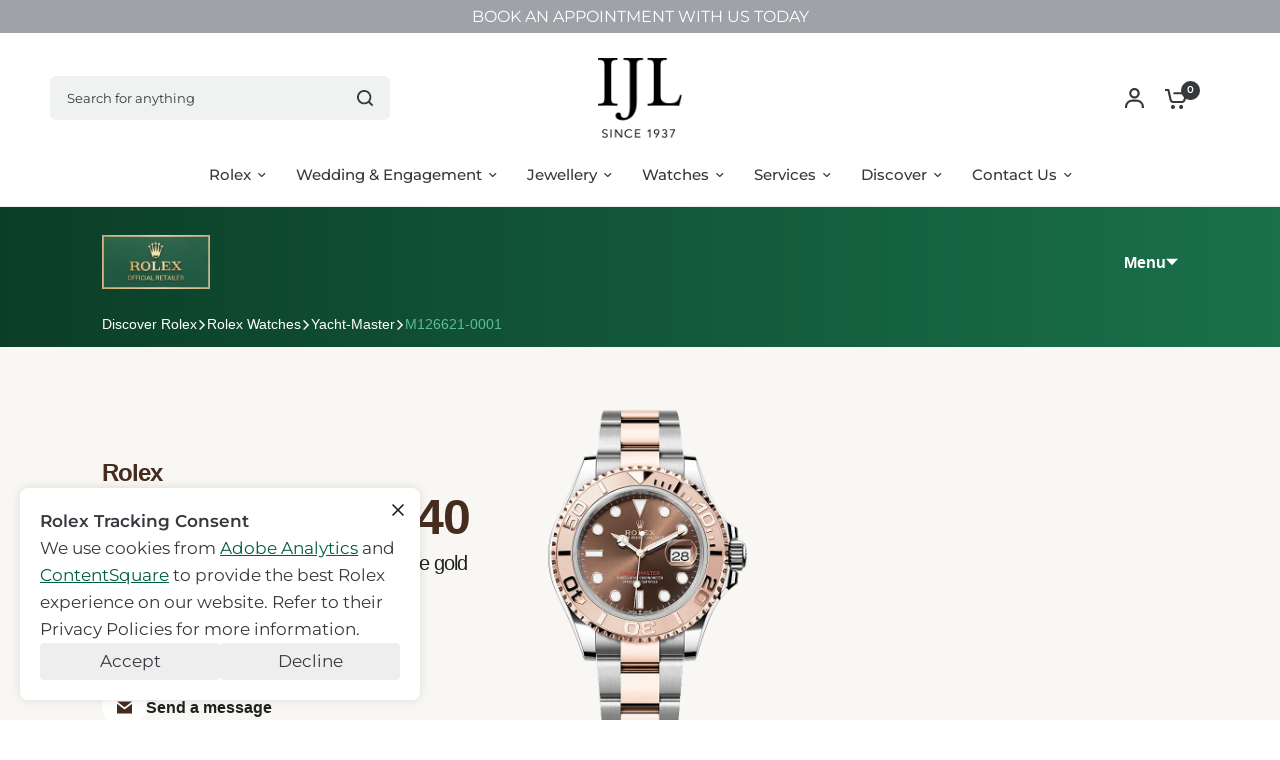

--- FILE ---
content_type: text/html; charset=utf-8
request_url: https://ijl.ca/products/rolex-yacht-master-40-m126621-0001
body_size: 47274
content:
<!doctype html><html class="no-js" lang="en" dir="ltr">
<head>
	<meta charset="utf-8">
	<meta http-equiv="X-UA-Compatible" content="IE=edge,chrome=1">
	<meta name="viewport" content="width=device-width, initial-scale=1, maximum-scale=5, viewport-fit=cover">
	<meta name="theme-color" content="#ffffff">
	<link rel="canonical" href="https://ijl.ca/products/rolex-yacht-master-40-m126621-0001">
	<link rel="preconnect" href="https://cdn.shopify.com" crossorigin>

	<link rel="preload" as="style" href="//ijl.ca/cdn/shop/t/117/assets/app.css?v=180267559163913207081764785209">
<link rel="preload" as="style" href="//ijl.ca/cdn/shop/t/117/assets/product-grid.css?v=182556147575089601361764785209">
<link rel="preload" as="style" href="//ijl.ca/cdn/shop/t/117/assets/product.css?v=150696307188284975921764785209">
<link rel="preload" as="image" href="//ijl.ca/cdn/shop/files/rolex_upright_800x1180_126621-0001_e230dedc-0974-45e5-8995-ebdfe5d9ab86.webp?v=1743865825&width=345" imagesrcset="//ijl.ca/cdn/shop/files/rolex_upright_800x1180_126621-0001_e230dedc-0974-45e5-8995-ebdfe5d9ab86.webp?v=1743865825&width=345 345w,//ijl.ca/cdn/shop/files/rolex_upright_800x1180_126621-0001_e230dedc-0974-45e5-8995-ebdfe5d9ab86.webp?v=1743865825&width=610 610w,//ijl.ca/cdn/shop/files/rolex_upright_800x1180_126621-0001_e230dedc-0974-45e5-8995-ebdfe5d9ab86.webp?v=1743865825&width=1220 1220w" imagesizes="auto">




<link rel="preload" as="script" href="//ijl.ca/cdn/shop/t/117/assets/header.js?v=6094887744313169711764785209">
<link rel="preload" as="script" href="//ijl.ca/cdn/shop/t/117/assets/vendor.min.js?v=3813312436454354751764785209">
<link rel="preload" as="script" href="//ijl.ca/cdn/shop/t/117/assets/app.js?v=91368911961534120321764785209">

<script>
window.lazySizesConfig = window.lazySizesConfig || {};
window.lazySizesConfig.expand = 250;
window.lazySizesConfig.loadMode = 1;
window.lazySizesConfig.loadHidden = false;
</script>


	<link rel="icon" type="image/png" href="//ijl.ca/cdn/shop/files/IJL-Logo-Since-1937.png?crop=center&height=32&v=1614291958&width=32">

	<title>
	Rolex Yacht-Master in Everose Rolesor - combination of Oystersteel and Everose gold, M126621-0001 | IJL Since 1937
	</title>

	
	<meta name="description" content="Discover the Rolex Yacht-Master watch in Oystersteel and gold and Coloured dial, Dark dial at IJL, an Official Retailer, authorized to sell and maintain Rolex watches. Ref: m126621-0001">
	
<link rel="preconnect" href="https://fonts.shopifycdn.com" crossorigin>

<meta property="og:site_name" content="IJL Since 1937">
<meta property="og:url" content="https://ijl.ca/products/rolex-yacht-master-40-m126621-0001">
<meta property="og:title" content="Rolex Yacht-Master in Everose Rolesor - combination of Oystersteel and Everose gold, M126621-0001 | IJL Since 1937">
<meta property="og:type" content="product">
<meta property="og:description" content="Discover the Rolex Yacht-Master watch in Oystersteel and gold and Coloured dial, Dark dial at IJL, an Official Retailer, authorized to sell and maintain Rolex watches. Ref: m126621-0001"><meta property="og:image" content="http://ijl.ca/cdn/shop/files/rolex_upright_800x1180_126621-0001_e230dedc-0974-45e5-8995-ebdfe5d9ab86.webp?v=1743865825">
  <meta property="og:image:secure_url" content="https://ijl.ca/cdn/shop/files/rolex_upright_800x1180_126621-0001_e230dedc-0974-45e5-8995-ebdfe5d9ab86.webp?v=1743865825">
  <meta property="og:image:width" content="800">
  <meta property="og:image:height" content="1180"><meta property="og:price:amount" content="24,450.00">
  <meta property="og:price:currency" content="CAD"><meta name="twitter:card" content="summary_large_image">
<meta name="twitter:title" content="Rolex Yacht-Master in Everose Rolesor - combination of Oystersteel and Everose gold, M126621-0001 | IJL Since 1937">
<meta name="twitter:description" content="Discover the Rolex Yacht-Master watch in Oystersteel and gold and Coloured dial, Dark dial at IJL, an Official Retailer, authorized to sell and maintain Rolex watches. Ref: m126621-0001">


	<link href="//ijl.ca/cdn/shop/t/117/assets/app.css?v=180267559163913207081764785209" rel="stylesheet" type="text/css" media="all" />
	<link href="//ijl.ca/cdn/shop/t/117/assets/product-grid.css?v=182556147575089601361764785209" rel="stylesheet" type="text/css" media="all" />

	
<script>console.log('', '');</script><script>
				var adobeScript = document.createElement('script');
				adobeScript.src = "//assets.adobedtm.com/7e3b3fa0902e/7ba12da1470f/launch-5de25e657d80.min.js";
				document.head.appendChild(adobeScript);
			</script><link rel="stylesheet" href="//ijl.ca/cdn/shop/t/117/assets/rolex.vendors.css?v=75400579215866965271764785209">
		<link rel="stylesheet" href="//ijl.ca/cdn/shop/t/117/assets/rolex.css?v=103259253120027175761764799633">
		<script src="//ijl.ca/cdn/shop/t/117/assets/rolex.vendors.js?v=150794535926534631871764785209" defer></script>
		<script src="//ijl.ca/cdn/shop/t/117/assets/rolex.scripts.js?v=9338756091293625171764785209" defer></script>
	<link rel="stylesheet" href="//ijl.ca/cdn/shop/t/117/assets/rolex.cookies.css?v=180458478872193032851764785209">
	<script src="//ijl.ca/cdn/shop/t/117/assets/rolex.cookies.js?v=74295539514913845811764785209" defer></script>

	
	<link rel="stylesheet" href="//ijl.ca/cdn/shop/t/117/assets/custom.css?v=58524770316147883671764785209"><div id="shopify-section-rolex-search-redirects" class="shopify-section"><script>
  window.redirects = [{"title":"Rolex","url":"\/pages\/discover-rolex","search_terms":"rolex\npearl master\npearlmaster\nmilgauss\nmilgaus"},{"title":"Day-Date","url":"\/pages\/rolex-day-date","search_terms":"day-date\nday date\ndaydate\npresident\npresidential"},{"title":"Sky-Dweller","url":"\/pages\/rolex-sky-dweller","search_terms":"sky-dweller\nsky dweller\nskydweller"},{"title":"Lady-Datejust","url":"\/pages\/rolex-lady-datejust","search_terms":"lady-datejust\nlady datejust\nlady date just\nladydatejust\nladydate just"},{"title":"Datejust","url":"\/pages\/rolex-datejust","search_terms":"datejust\ndate just\ndate-just"},{"title":"Oyster Perpetual","url":"\/pages\/rolex-oyster-perpetual","search_terms":"oyster perpetual\noyster-perpetual\noysterperpetual"},{"title":"Air-King","url":"\/pages\/rolex-air-king","search_terms":"air-king\nair king\nairking"},{"title":"Cosmograph Daytona","url":"\/pages\/rolex-cosmograph-daytona","search_terms":"cosmograph daytona\ncosmograph\ndaytona\ncosmographdaytona"},{"title":"Submariner","url":"\/pages\/rolex-submariner","search_terms":"submariner\nsub mariner\nkermit\nsmurf\nstarbucks"},{"title":"Sea-Dweller","url":"\/pages\/rolex-sea-dweller","search_terms":"sea-dweller\nsea dweller\nseadweller"},{"title":"GMT-Master II","url":"\/pages\/rolex-gmt-master-ii","search_terms":"gmt-master ii\ngmt master ii\ngmt master 2\ngmt-master 2\ngmtmaster\ngmtmaster2\ngmtmaster 2\ngmt ii\ngmtii\ngmtll\nroot beer\nrootbeer\npepsi\nbatman\nbat man\nsprite"},{"title":"Yacht-Master","url":"\/pages\/rolex-yacht-master","search_terms":"yacht-master\nyacht master\nyachtmaster"},{"title":"Explorer","url":"\/pages\/rolex-explorer","search_terms":"explorer\nexplorer2\nexplorer 2"},{"title":"Deepsea","url":"\/pages\/rolex-deepsea","search_terms":"deepsea\ndeep sea\ndeepsea sea dweller\ndeepsea seadweller"},{"title":"1908","url":"\/pages\/rolex-1908","search_terms":"1908\nrolex 1908\ncellini\ncelini"}];
</script>

</div><style data-shopify>
	@font-face {
  font-family: Montserrat;
  font-weight: 400;
  font-style: normal;
  font-display: swap;
  src: url("//ijl.ca/cdn/fonts/montserrat/montserrat_n4.81949fa0ac9fd2021e16436151e8eaa539321637.woff2") format("woff2"),
       url("//ijl.ca/cdn/fonts/montserrat/montserrat_n4.a6c632ca7b62da89c3594789ba828388aac693fe.woff") format("woff");
}

@font-face {
  font-family: Montserrat;
  font-weight: 500;
  font-style: normal;
  font-display: swap;
  src: url("//ijl.ca/cdn/fonts/montserrat/montserrat_n5.07ef3781d9c78c8b93c98419da7ad4fbeebb6635.woff2") format("woff2"),
       url("//ijl.ca/cdn/fonts/montserrat/montserrat_n5.adf9b4bd8b0e4f55a0b203cdd84512667e0d5e4d.woff") format("woff");
}

@font-face {
  font-family: Montserrat;
  font-weight: 600;
  font-style: normal;
  font-display: swap;
  src: url("//ijl.ca/cdn/fonts/montserrat/montserrat_n6.1326b3e84230700ef15b3a29fb520639977513e0.woff2") format("woff2"),
       url("//ijl.ca/cdn/fonts/montserrat/montserrat_n6.652f051080eb14192330daceed8cd53dfdc5ead9.woff") format("woff");
}

@font-face {
  font-family: Montserrat;
  font-weight: 400;
  font-style: italic;
  font-display: swap;
  src: url("//ijl.ca/cdn/fonts/montserrat/montserrat_i4.5a4ea298b4789e064f62a29aafc18d41f09ae59b.woff2") format("woff2"),
       url("//ijl.ca/cdn/fonts/montserrat/montserrat_i4.072b5869c5e0ed5b9d2021e4c2af132e16681ad2.woff") format("woff");
}

@font-face {
  font-family: Montserrat;
  font-weight: 600;
  font-style: italic;
  font-display: swap;
  src: url("//ijl.ca/cdn/fonts/montserrat/montserrat_i6.e90155dd2f004112a61c0322d66d1f59dadfa84b.woff2") format("woff2"),
       url("//ijl.ca/cdn/fonts/montserrat/montserrat_i6.41470518d8e9d7f1bcdd29a447c2397e5393943f.woff") format("woff");
}


		@font-face {
  font-family: "Instrument Sans";
  font-weight: 400;
  font-style: normal;
  font-display: swap;
  src: url("//ijl.ca/cdn/fonts/instrument_sans/instrumentsans_n4.db86542ae5e1596dbdb28c279ae6c2086c4c5bfa.woff2") format("woff2"),
       url("//ijl.ca/cdn/fonts/instrument_sans/instrumentsans_n4.510f1b081e58d08c30978f465518799851ef6d8b.woff") format("woff");
}

@font-face {
  font-family: "Instrument Sans";
  font-weight: 400;
  font-style: normal;
  font-display: swap;
  src: url("//ijl.ca/cdn/fonts/instrument_sans/instrumentsans_n4.db86542ae5e1596dbdb28c279ae6c2086c4c5bfa.woff2") format("woff2"),
       url("//ijl.ca/cdn/fonts/instrument_sans/instrumentsans_n4.510f1b081e58d08c30978f465518799851ef6d8b.woff") format("woff");
}

h1,h2,h3,h4,h5,h6,
	.h1,.h2,.h3,.h4,.h5,.h6,
	.logolink.text-logo,
	.heading-font,
	.h1-xlarge,
	.h1-large,
	blockquote p,
	blockquote span,
	.customer-addresses .my-address .address-index {
		font-style: normal;
		font-weight: 400;
		font-family: "Instrument Sans", sans-serif;
	}
	body,
	.body-font,
	.thb-product-detail .product-title {
		font-style: normal;
		font-weight: 400;
		font-family: Montserrat, sans-serif;
	}
	:root {
		--mobile-swipe-width: calc(90vw - 15px);
		--grid-width: 1280px;
		--grid-width-row: 1380px;
		--font-body-scale: 1.0;
		--font-body-line-height-scale: 1.0;
		--font-body-letter-spacing: 0.0em;
		--font-announcement-scale: 1.2;
		--font-body-medium-weight: 500;
    --font-body-bold-weight: 600;
		--font-heading-scale: 1.0;
		--font-heading-line-height-scale: 1.0;
		--font-heading-letter-spacing: -0.02em;
		--font-navigation-scale: 1.0;
		--font-product-price-scale: 1.0;
		--font-product-title-scale: 1.0;
		--font-product-title-line-height-scale: 1.0;
		--button-letter-spacing: 0.0em;

		--block-border-radius: 6px;
		--button-border-radius: 6px;
		--input-border-radius: 6px;

		--bg-body: #ffffff;
		--bg-body-rgb: 255,255,255;
		--bg-body-darken: #f7f7f7;
		--payment-terms-background-color: #ffffff;
		
		--color-body: #35393d;
		--color-body-rgb: 53,57,61;
		--color-heading: #24282b;
		--color-heading-rgb: 36,40,43;

		--color-accent: #00b2a9;
		--color-accent-hover: #008e87;
		--color-accent-rgb: 0,178,169;
		--color-border: #eaedf3;
		--color-form-border: #D3D3D3;
		--color-overlay-rgb: 159,163,167;

		--shopify-accelerated-checkout-button-block-size: 50px;
		--shopify-accelerated-checkout-inline-alignment: center;
		--shopify-accelerated-checkout-skeleton-animation-duration: 0.25s;
		--shopify-accelerated-checkout-button-border-radius: 6px;

		--color-drawer-bg: #ffffff;
		--color-drawer-bg-rgb: 255,255,255;

		--color-announcement-bar-text: #35393d;
		--color-announcement-bar-bg: #00b2a9;

		--color-secondary-menu-text: #2c2d2e;
		--color-secondary-menu-bg: #F5F5F5;

		--color-header-bg: #ffffff;
		--color-header-bg-rgb: 255,255,255;
		--color-header-text: #35393d;
		--color-header-text-rgb: 53,57,61;
		--color-header-links: #35393d;
		--color-header-links-rgb: 53,57,61;
		--color-header-links-hover: #00b2a9;
		--color-header-links-hover-rgb: 0,178,169;
		--color-header-icons: #35393d;
		--color-header-border: #E2E2E2;

		--solid-button-background: #00b2a9;
		--solid-button-background-hover: #008e87;
		--solid-button-label: #ffffff;
		--white-button-label: #35393d;

		--color-price: #35393d;
		--color-price-rgb: 53,57,61;
		--color-price-discounted: #C62A32;

		--color-star: #FFAA47;

		--color-inventory-instock: #279A4B;
		--color-inventory-lowstock: #e97f32;--section-spacing-mobile: 50px;
		--section-spacing-desktop: 70px;--color-product-card-bg: #ffffff;--color-article-card-bg: #ffffff;--color-badge-text: #ffffff;
		--color-badge-sold-out: #00b2a9;
		--color-badge-sale: #c62a32;
		--color-badge-preorder: #666666;
		--badge-corner-radius: 14px;


		--color-footer-heading: #FFFFFF;
		--color-footer-heading-rgb: 255,255,255;
		--color-footer-text: #dadce0;
		--color-footer-text-rgb: 218,220,224;
		--color-footer-link: #aaaeb6;
		--color-footer-link-hover: #FFFFFF;
		--color-footer-border: #3e4045;
		--color-footer-border-rgb: 62,64,69;
		--color-footer-bg: #28282f;
	}



</style>


	<script>
		window.theme = window.theme || {};
		theme = {
			settings: {
				money_with_currency_format:"${{amount}}",
				cart_drawer:true},
			routes: {
				root_url: '/',
				cart_url: '/cart',
				cart_add_url: '/cart/add',
				search_url: '/search',
				cart_change_url: '/cart/change',
				cart_update_url: '/cart/update',
				predictive_search_url: '/search/suggest',
			},
			variantStrings: {
        addToCart: `Add to cart`,
        soldOut: `NOT IN STOCK`,
        unavailable: `Unavailable`,
        preOrder: `Pre-order`,
      },
			strings: {
				requiresTerms: `You must agree with the terms and conditions of sales to check out`,
				shippingEstimatorNoResults: `Sorry, we do not ship to your address.`,
				shippingEstimatorOneResult: `There is one shipping rate for your address:`,
				shippingEstimatorMultipleResults: `There are several shipping rates for your address:`,
				shippingEstimatorError: `One or more error occurred while retrieving shipping rates:`
			}
		};
	</script>
	<script>window.performance && window.performance.mark && window.performance.mark('shopify.content_for_header.start');</script><meta name="google-site-verification" content="wN9to7Cz5Md3aQqys4d8lYTXoydBlGQRbB9DPEG9-IA">
<meta id="shopify-digital-wallet" name="shopify-digital-wallet" content="/19416088640/digital_wallets/dialog">
<meta name="shopify-checkout-api-token" content="77e72d424fb2ca8da32740e829e30220">
<meta id="in-context-paypal-metadata" data-shop-id="19416088640" data-venmo-supported="false" data-environment="production" data-locale="en_US" data-paypal-v4="true" data-currency="CAD">
<link rel="alternate" type="application/json+oembed" href="https://ijl.ca/products/rolex-yacht-master-40-m126621-0001.oembed">
<script async="async" src="/checkouts/internal/preloads.js?locale=en-CA"></script>
<link rel="preconnect" href="https://shop.app" crossorigin="anonymous">
<script async="async" src="https://shop.app/checkouts/internal/preloads.js?locale=en-CA&shop_id=19416088640" crossorigin="anonymous"></script>
<script id="apple-pay-shop-capabilities" type="application/json">{"shopId":19416088640,"countryCode":"CA","currencyCode":"CAD","merchantCapabilities":["supports3DS"],"merchantId":"gid:\/\/shopify\/Shop\/19416088640","merchantName":"IJL Since 1937","requiredBillingContactFields":["postalAddress","email","phone"],"requiredShippingContactFields":["postalAddress","email","phone"],"shippingType":"shipping","supportedNetworks":["visa","masterCard","amex","discover","interac","jcb"],"total":{"type":"pending","label":"IJL Since 1937","amount":"1.00"},"shopifyPaymentsEnabled":true,"supportsSubscriptions":true}</script>
<script id="shopify-features" type="application/json">{"accessToken":"77e72d424fb2ca8da32740e829e30220","betas":["rich-media-storefront-analytics"],"domain":"ijl.ca","predictiveSearch":true,"shopId":19416088640,"locale":"en"}</script>
<script>var Shopify = Shopify || {};
Shopify.shop = "ijl-store.myshopify.com";
Shopify.locale = "en";
Shopify.currency = {"active":"CAD","rate":"1.0"};
Shopify.country = "CA";
Shopify.theme = {"name":"[OAK] Vision 10.0.0 - 12\/03\/25","id":154628423925,"schema_name":"Vision","schema_version":"10.0.0","theme_store_id":2053,"role":"main"};
Shopify.theme.handle = "null";
Shopify.theme.style = {"id":null,"handle":null};
Shopify.cdnHost = "ijl.ca/cdn";
Shopify.routes = Shopify.routes || {};
Shopify.routes.root = "/";</script>
<script type="module">!function(o){(o.Shopify=o.Shopify||{}).modules=!0}(window);</script>
<script>!function(o){function n(){var o=[];function n(){o.push(Array.prototype.slice.apply(arguments))}return n.q=o,n}var t=o.Shopify=o.Shopify||{};t.loadFeatures=n(),t.autoloadFeatures=n()}(window);</script>
<script>
  window.ShopifyPay = window.ShopifyPay || {};
  window.ShopifyPay.apiHost = "shop.app\/pay";
  window.ShopifyPay.redirectState = null;
</script>
<script id="shop-js-analytics" type="application/json">{"pageType":"product"}</script>
<script defer="defer" async type="module" src="//ijl.ca/cdn/shopifycloud/shop-js/modules/v2/client.init-shop-cart-sync_BT-GjEfc.en.esm.js"></script>
<script defer="defer" async type="module" src="//ijl.ca/cdn/shopifycloud/shop-js/modules/v2/chunk.common_D58fp_Oc.esm.js"></script>
<script defer="defer" async type="module" src="//ijl.ca/cdn/shopifycloud/shop-js/modules/v2/chunk.modal_xMitdFEc.esm.js"></script>
<script type="module">
  await import("//ijl.ca/cdn/shopifycloud/shop-js/modules/v2/client.init-shop-cart-sync_BT-GjEfc.en.esm.js");
await import("//ijl.ca/cdn/shopifycloud/shop-js/modules/v2/chunk.common_D58fp_Oc.esm.js");
await import("//ijl.ca/cdn/shopifycloud/shop-js/modules/v2/chunk.modal_xMitdFEc.esm.js");

  window.Shopify.SignInWithShop?.initShopCartSync?.({"fedCMEnabled":true,"windoidEnabled":true});

</script>
<script>
  window.Shopify = window.Shopify || {};
  if (!window.Shopify.featureAssets) window.Shopify.featureAssets = {};
  window.Shopify.featureAssets['shop-js'] = {"shop-cart-sync":["modules/v2/client.shop-cart-sync_DZOKe7Ll.en.esm.js","modules/v2/chunk.common_D58fp_Oc.esm.js","modules/v2/chunk.modal_xMitdFEc.esm.js"],"init-fed-cm":["modules/v2/client.init-fed-cm_B6oLuCjv.en.esm.js","modules/v2/chunk.common_D58fp_Oc.esm.js","modules/v2/chunk.modal_xMitdFEc.esm.js"],"shop-cash-offers":["modules/v2/client.shop-cash-offers_D2sdYoxE.en.esm.js","modules/v2/chunk.common_D58fp_Oc.esm.js","modules/v2/chunk.modal_xMitdFEc.esm.js"],"shop-login-button":["modules/v2/client.shop-login-button_QeVjl5Y3.en.esm.js","modules/v2/chunk.common_D58fp_Oc.esm.js","modules/v2/chunk.modal_xMitdFEc.esm.js"],"pay-button":["modules/v2/client.pay-button_DXTOsIq6.en.esm.js","modules/v2/chunk.common_D58fp_Oc.esm.js","modules/v2/chunk.modal_xMitdFEc.esm.js"],"shop-button":["modules/v2/client.shop-button_DQZHx9pm.en.esm.js","modules/v2/chunk.common_D58fp_Oc.esm.js","modules/v2/chunk.modal_xMitdFEc.esm.js"],"avatar":["modules/v2/client.avatar_BTnouDA3.en.esm.js"],"init-windoid":["modules/v2/client.init-windoid_CR1B-cfM.en.esm.js","modules/v2/chunk.common_D58fp_Oc.esm.js","modules/v2/chunk.modal_xMitdFEc.esm.js"],"init-shop-for-new-customer-accounts":["modules/v2/client.init-shop-for-new-customer-accounts_C_vY_xzh.en.esm.js","modules/v2/client.shop-login-button_QeVjl5Y3.en.esm.js","modules/v2/chunk.common_D58fp_Oc.esm.js","modules/v2/chunk.modal_xMitdFEc.esm.js"],"init-shop-email-lookup-coordinator":["modules/v2/client.init-shop-email-lookup-coordinator_BI7n9ZSv.en.esm.js","modules/v2/chunk.common_D58fp_Oc.esm.js","modules/v2/chunk.modal_xMitdFEc.esm.js"],"init-shop-cart-sync":["modules/v2/client.init-shop-cart-sync_BT-GjEfc.en.esm.js","modules/v2/chunk.common_D58fp_Oc.esm.js","modules/v2/chunk.modal_xMitdFEc.esm.js"],"shop-toast-manager":["modules/v2/client.shop-toast-manager_DiYdP3xc.en.esm.js","modules/v2/chunk.common_D58fp_Oc.esm.js","modules/v2/chunk.modal_xMitdFEc.esm.js"],"init-customer-accounts":["modules/v2/client.init-customer-accounts_D9ZNqS-Q.en.esm.js","modules/v2/client.shop-login-button_QeVjl5Y3.en.esm.js","modules/v2/chunk.common_D58fp_Oc.esm.js","modules/v2/chunk.modal_xMitdFEc.esm.js"],"init-customer-accounts-sign-up":["modules/v2/client.init-customer-accounts-sign-up_iGw4briv.en.esm.js","modules/v2/client.shop-login-button_QeVjl5Y3.en.esm.js","modules/v2/chunk.common_D58fp_Oc.esm.js","modules/v2/chunk.modal_xMitdFEc.esm.js"],"shop-follow-button":["modules/v2/client.shop-follow-button_CqMgW2wH.en.esm.js","modules/v2/chunk.common_D58fp_Oc.esm.js","modules/v2/chunk.modal_xMitdFEc.esm.js"],"checkout-modal":["modules/v2/client.checkout-modal_xHeaAweL.en.esm.js","modules/v2/chunk.common_D58fp_Oc.esm.js","modules/v2/chunk.modal_xMitdFEc.esm.js"],"shop-login":["modules/v2/client.shop-login_D91U-Q7h.en.esm.js","modules/v2/chunk.common_D58fp_Oc.esm.js","modules/v2/chunk.modal_xMitdFEc.esm.js"],"lead-capture":["modules/v2/client.lead-capture_BJmE1dJe.en.esm.js","modules/v2/chunk.common_D58fp_Oc.esm.js","modules/v2/chunk.modal_xMitdFEc.esm.js"],"payment-terms":["modules/v2/client.payment-terms_Ci9AEqFq.en.esm.js","modules/v2/chunk.common_D58fp_Oc.esm.js","modules/v2/chunk.modal_xMitdFEc.esm.js"]};
</script>
<script>(function() {
  var isLoaded = false;
  function asyncLoad() {
    if (isLoaded) return;
    isLoaded = true;
    var urls = ["https:\/\/cdn-scripts.signifyd.com\/shopify\/script-tag.js?shop=ijl-store.myshopify.com","https:\/\/chimpstatic.com\/mcjs-connected\/js\/users\/068bd79da90f6c3d7dae268fa\/c352c1b45773cd8c169a1f5ef.js?shop=ijl-store.myshopify.com","https:\/\/cdn.shopify.com\/s\/files\/1\/0194\/1608\/8640\/t\/114\/assets\/affirmShopify.js?v=1753827358\u0026shop=ijl-store.myshopify.com"];
    for (var i = 0; i < urls.length; i++) {
      var s = document.createElement('script');
      s.type = 'text/javascript';
      s.async = true;
      s.src = urls[i];
      var x = document.getElementsByTagName('script')[0];
      x.parentNode.insertBefore(s, x);
    }
  };
  if(window.attachEvent) {
    window.attachEvent('onload', asyncLoad);
  } else {
    window.addEventListener('load', asyncLoad, false);
  }
})();</script>
<script id="__st">var __st={"a":19416088640,"offset":-21600,"reqid":"127eaf00-2592-454e-8bef-acae3e52c55d-1769106589","pageurl":"ijl.ca\/products\/rolex-yacht-master-40-m126621-0001","u":"8dddcc0875e0","p":"product","rtyp":"product","rid":7019880251575};</script>
<script>window.ShopifyPaypalV4VisibilityTracking = true;</script>
<script id="captcha-bootstrap">!function(){'use strict';const t='contact',e='account',n='new_comment',o=[[t,t],['blogs',n],['comments',n],[t,'customer']],c=[[e,'customer_login'],[e,'guest_login'],[e,'recover_customer_password'],[e,'create_customer']],r=t=>t.map((([t,e])=>`form[action*='/${t}']:not([data-nocaptcha='true']) input[name='form_type'][value='${e}']`)).join(','),a=t=>()=>t?[...document.querySelectorAll(t)].map((t=>t.form)):[];function s(){const t=[...o],e=r(t);return a(e)}const i='password',u='form_key',d=['recaptcha-v3-token','g-recaptcha-response','h-captcha-response',i],f=()=>{try{return window.sessionStorage}catch{return}},m='__shopify_v',_=t=>t.elements[u];function p(t,e,n=!1){try{const o=window.sessionStorage,c=JSON.parse(o.getItem(e)),{data:r}=function(t){const{data:e,action:n}=t;return t[m]||n?{data:e,action:n}:{data:t,action:n}}(c);for(const[e,n]of Object.entries(r))t.elements[e]&&(t.elements[e].value=n);n&&o.removeItem(e)}catch(o){console.error('form repopulation failed',{error:o})}}const l='form_type',E='cptcha';function T(t){t.dataset[E]=!0}const w=window,h=w.document,L='Shopify',v='ce_forms',y='captcha';let A=!1;((t,e)=>{const n=(g='f06e6c50-85a8-45c8-87d0-21a2b65856fe',I='https://cdn.shopify.com/shopifycloud/storefront-forms-hcaptcha/ce_storefront_forms_captcha_hcaptcha.v1.5.2.iife.js',D={infoText:'Protected by hCaptcha',privacyText:'Privacy',termsText:'Terms'},(t,e,n)=>{const o=w[L][v],c=o.bindForm;if(c)return c(t,g,e,D).then(n);var r;o.q.push([[t,g,e,D],n]),r=I,A||(h.body.append(Object.assign(h.createElement('script'),{id:'captcha-provider',async:!0,src:r})),A=!0)});var g,I,D;w[L]=w[L]||{},w[L][v]=w[L][v]||{},w[L][v].q=[],w[L][y]=w[L][y]||{},w[L][y].protect=function(t,e){n(t,void 0,e),T(t)},Object.freeze(w[L][y]),function(t,e,n,w,h,L){const[v,y,A,g]=function(t,e,n){const i=e?o:[],u=t?c:[],d=[...i,...u],f=r(d),m=r(i),_=r(d.filter((([t,e])=>n.includes(e))));return[a(f),a(m),a(_),s()]}(w,h,L),I=t=>{const e=t.target;return e instanceof HTMLFormElement?e:e&&e.form},D=t=>v().includes(t);t.addEventListener('submit',(t=>{const e=I(t);if(!e)return;const n=D(e)&&!e.dataset.hcaptchaBound&&!e.dataset.recaptchaBound,o=_(e),c=g().includes(e)&&(!o||!o.value);(n||c)&&t.preventDefault(),c&&!n&&(function(t){try{if(!f())return;!function(t){const e=f();if(!e)return;const n=_(t);if(!n)return;const o=n.value;o&&e.removeItem(o)}(t);const e=Array.from(Array(32),(()=>Math.random().toString(36)[2])).join('');!function(t,e){_(t)||t.append(Object.assign(document.createElement('input'),{type:'hidden',name:u})),t.elements[u].value=e}(t,e),function(t,e){const n=f();if(!n)return;const o=[...t.querySelectorAll(`input[type='${i}']`)].map((({name:t})=>t)),c=[...d,...o],r={};for(const[a,s]of new FormData(t).entries())c.includes(a)||(r[a]=s);n.setItem(e,JSON.stringify({[m]:1,action:t.action,data:r}))}(t,e)}catch(e){console.error('failed to persist form',e)}}(e),e.submit())}));const S=(t,e)=>{t&&!t.dataset[E]&&(n(t,e.some((e=>e===t))),T(t))};for(const o of['focusin','change'])t.addEventListener(o,(t=>{const e=I(t);D(e)&&S(e,y())}));const B=e.get('form_key'),M=e.get(l),P=B&&M;t.addEventListener('DOMContentLoaded',(()=>{const t=y();if(P)for(const e of t)e.elements[l].value===M&&p(e,B);[...new Set([...A(),...v().filter((t=>'true'===t.dataset.shopifyCaptcha))])].forEach((e=>S(e,t)))}))}(h,new URLSearchParams(w.location.search),n,t,e,['guest_login'])})(!0,!0)}();</script>
<script integrity="sha256-4kQ18oKyAcykRKYeNunJcIwy7WH5gtpwJnB7kiuLZ1E=" data-source-attribution="shopify.loadfeatures" defer="defer" src="//ijl.ca/cdn/shopifycloud/storefront/assets/storefront/load_feature-a0a9edcb.js" crossorigin="anonymous"></script>
<script crossorigin="anonymous" defer="defer" src="//ijl.ca/cdn/shopifycloud/storefront/assets/shopify_pay/storefront-65b4c6d7.js?v=20250812"></script>
<script data-source-attribution="shopify.dynamic_checkout.dynamic.init">var Shopify=Shopify||{};Shopify.PaymentButton=Shopify.PaymentButton||{isStorefrontPortableWallets:!0,init:function(){window.Shopify.PaymentButton.init=function(){};var t=document.createElement("script");t.src="https://ijl.ca/cdn/shopifycloud/portable-wallets/latest/portable-wallets.en.js",t.type="module",document.head.appendChild(t)}};
</script>
<script data-source-attribution="shopify.dynamic_checkout.buyer_consent">
  function portableWalletsHideBuyerConsent(e){var t=document.getElementById("shopify-buyer-consent"),n=document.getElementById("shopify-subscription-policy-button");t&&n&&(t.classList.add("hidden"),t.setAttribute("aria-hidden","true"),n.removeEventListener("click",e))}function portableWalletsShowBuyerConsent(e){var t=document.getElementById("shopify-buyer-consent"),n=document.getElementById("shopify-subscription-policy-button");t&&n&&(t.classList.remove("hidden"),t.removeAttribute("aria-hidden"),n.addEventListener("click",e))}window.Shopify?.PaymentButton&&(window.Shopify.PaymentButton.hideBuyerConsent=portableWalletsHideBuyerConsent,window.Shopify.PaymentButton.showBuyerConsent=portableWalletsShowBuyerConsent);
</script>
<script data-source-attribution="shopify.dynamic_checkout.cart.bootstrap">document.addEventListener("DOMContentLoaded",(function(){function t(){return document.querySelector("shopify-accelerated-checkout-cart, shopify-accelerated-checkout")}if(t())Shopify.PaymentButton.init();else{new MutationObserver((function(e,n){t()&&(Shopify.PaymentButton.init(),n.disconnect())})).observe(document.body,{childList:!0,subtree:!0})}}));
</script>
<link id="shopify-accelerated-checkout-styles" rel="stylesheet" media="screen" href="https://ijl.ca/cdn/shopifycloud/portable-wallets/latest/accelerated-checkout-backwards-compat.css" crossorigin="anonymous">
<style id="shopify-accelerated-checkout-cart">
        #shopify-buyer-consent {
  margin-top: 1em;
  display: inline-block;
  width: 100%;
}

#shopify-buyer-consent.hidden {
  display: none;
}

#shopify-subscription-policy-button {
  background: none;
  border: none;
  padding: 0;
  text-decoration: underline;
  font-size: inherit;
  cursor: pointer;
}

#shopify-subscription-policy-button::before {
  box-shadow: none;
}

      </style>

<script>window.performance && window.performance.mark && window.performance.mark('shopify.content_for_header.end');</script> <!-- Header hook for plugins -->

	<script>document.documentElement.className = document.documentElement.className.replace('no-js', 'js');</script>
	
<script src="https://cdn.shopify.com/extensions/19689677-6488-4a31-adf3-fcf4359c5fd9/forms-2295/assets/shopify-forms-loader.js" type="text/javascript" defer="defer"></script>
<script src="https://cdn.shopify.com/extensions/c1eb4680-ad4e-49c3-898d-493ebb06e626/affirm-pay-over-time-messaging-9/assets/affirm-cart-drawer-embed-handler.js" type="text/javascript" defer="defer"></script>
<link href="https://monorail-edge.shopifysvc.com" rel="dns-prefetch">
<script>(function(){if ("sendBeacon" in navigator && "performance" in window) {try {var session_token_from_headers = performance.getEntriesByType('navigation')[0].serverTiming.find(x => x.name == '_s').description;} catch {var session_token_from_headers = undefined;}var session_cookie_matches = document.cookie.match(/_shopify_s=([^;]*)/);var session_token_from_cookie = session_cookie_matches && session_cookie_matches.length === 2 ? session_cookie_matches[1] : "";var session_token = session_token_from_headers || session_token_from_cookie || "";function handle_abandonment_event(e) {var entries = performance.getEntries().filter(function(entry) {return /monorail-edge.shopifysvc.com/.test(entry.name);});if (!window.abandonment_tracked && entries.length === 0) {window.abandonment_tracked = true;var currentMs = Date.now();var navigation_start = performance.timing.navigationStart;var payload = {shop_id: 19416088640,url: window.location.href,navigation_start,duration: currentMs - navigation_start,session_token,page_type: "product"};window.navigator.sendBeacon("https://monorail-edge.shopifysvc.com/v1/produce", JSON.stringify({schema_id: "online_store_buyer_site_abandonment/1.1",payload: payload,metadata: {event_created_at_ms: currentMs,event_sent_at_ms: currentMs}}));}}window.addEventListener('pagehide', handle_abandonment_event);}}());</script>
<script id="web-pixels-manager-setup">(function e(e,d,r,n,o){if(void 0===o&&(o={}),!Boolean(null===(a=null===(i=window.Shopify)||void 0===i?void 0:i.analytics)||void 0===a?void 0:a.replayQueue)){var i,a;window.Shopify=window.Shopify||{};var t=window.Shopify;t.analytics=t.analytics||{};var s=t.analytics;s.replayQueue=[],s.publish=function(e,d,r){return s.replayQueue.push([e,d,r]),!0};try{self.performance.mark("wpm:start")}catch(e){}var l=function(){var e={modern:/Edge?\/(1{2}[4-9]|1[2-9]\d|[2-9]\d{2}|\d{4,})\.\d+(\.\d+|)|Firefox\/(1{2}[4-9]|1[2-9]\d|[2-9]\d{2}|\d{4,})\.\d+(\.\d+|)|Chrom(ium|e)\/(9{2}|\d{3,})\.\d+(\.\d+|)|(Maci|X1{2}).+ Version\/(15\.\d+|(1[6-9]|[2-9]\d|\d{3,})\.\d+)([,.]\d+|)( \(\w+\)|)( Mobile\/\w+|) Safari\/|Chrome.+OPR\/(9{2}|\d{3,})\.\d+\.\d+|(CPU[ +]OS|iPhone[ +]OS|CPU[ +]iPhone|CPU IPhone OS|CPU iPad OS)[ +]+(15[._]\d+|(1[6-9]|[2-9]\d|\d{3,})[._]\d+)([._]\d+|)|Android:?[ /-](13[3-9]|1[4-9]\d|[2-9]\d{2}|\d{4,})(\.\d+|)(\.\d+|)|Android.+Firefox\/(13[5-9]|1[4-9]\d|[2-9]\d{2}|\d{4,})\.\d+(\.\d+|)|Android.+Chrom(ium|e)\/(13[3-9]|1[4-9]\d|[2-9]\d{2}|\d{4,})\.\d+(\.\d+|)|SamsungBrowser\/([2-9]\d|\d{3,})\.\d+/,legacy:/Edge?\/(1[6-9]|[2-9]\d|\d{3,})\.\d+(\.\d+|)|Firefox\/(5[4-9]|[6-9]\d|\d{3,})\.\d+(\.\d+|)|Chrom(ium|e)\/(5[1-9]|[6-9]\d|\d{3,})\.\d+(\.\d+|)([\d.]+$|.*Safari\/(?![\d.]+ Edge\/[\d.]+$))|(Maci|X1{2}).+ Version\/(10\.\d+|(1[1-9]|[2-9]\d|\d{3,})\.\d+)([,.]\d+|)( \(\w+\)|)( Mobile\/\w+|) Safari\/|Chrome.+OPR\/(3[89]|[4-9]\d|\d{3,})\.\d+\.\d+|(CPU[ +]OS|iPhone[ +]OS|CPU[ +]iPhone|CPU IPhone OS|CPU iPad OS)[ +]+(10[._]\d+|(1[1-9]|[2-9]\d|\d{3,})[._]\d+)([._]\d+|)|Android:?[ /-](13[3-9]|1[4-9]\d|[2-9]\d{2}|\d{4,})(\.\d+|)(\.\d+|)|Mobile Safari.+OPR\/([89]\d|\d{3,})\.\d+\.\d+|Android.+Firefox\/(13[5-9]|1[4-9]\d|[2-9]\d{2}|\d{4,})\.\d+(\.\d+|)|Android.+Chrom(ium|e)\/(13[3-9]|1[4-9]\d|[2-9]\d{2}|\d{4,})\.\d+(\.\d+|)|Android.+(UC? ?Browser|UCWEB|U3)[ /]?(15\.([5-9]|\d{2,})|(1[6-9]|[2-9]\d|\d{3,})\.\d+)\.\d+|SamsungBrowser\/(5\.\d+|([6-9]|\d{2,})\.\d+)|Android.+MQ{2}Browser\/(14(\.(9|\d{2,})|)|(1[5-9]|[2-9]\d|\d{3,})(\.\d+|))(\.\d+|)|K[Aa][Ii]OS\/(3\.\d+|([4-9]|\d{2,})\.\d+)(\.\d+|)/},d=e.modern,r=e.legacy,n=navigator.userAgent;return n.match(d)?"modern":n.match(r)?"legacy":"unknown"}(),u="modern"===l?"modern":"legacy",c=(null!=n?n:{modern:"",legacy:""})[u],f=function(e){return[e.baseUrl,"/wpm","/b",e.hashVersion,"modern"===e.buildTarget?"m":"l",".js"].join("")}({baseUrl:d,hashVersion:r,buildTarget:u}),m=function(e){var d=e.version,r=e.bundleTarget,n=e.surface,o=e.pageUrl,i=e.monorailEndpoint;return{emit:function(e){var a=e.status,t=e.errorMsg,s=(new Date).getTime(),l=JSON.stringify({metadata:{event_sent_at_ms:s},events:[{schema_id:"web_pixels_manager_load/3.1",payload:{version:d,bundle_target:r,page_url:o,status:a,surface:n,error_msg:t},metadata:{event_created_at_ms:s}}]});if(!i)return console&&console.warn&&console.warn("[Web Pixels Manager] No Monorail endpoint provided, skipping logging."),!1;try{return self.navigator.sendBeacon.bind(self.navigator)(i,l)}catch(e){}var u=new XMLHttpRequest;try{return u.open("POST",i,!0),u.setRequestHeader("Content-Type","text/plain"),u.send(l),!0}catch(e){return console&&console.warn&&console.warn("[Web Pixels Manager] Got an unhandled error while logging to Monorail."),!1}}}}({version:r,bundleTarget:l,surface:e.surface,pageUrl:self.location.href,monorailEndpoint:e.monorailEndpoint});try{o.browserTarget=l,function(e){var d=e.src,r=e.async,n=void 0===r||r,o=e.onload,i=e.onerror,a=e.sri,t=e.scriptDataAttributes,s=void 0===t?{}:t,l=document.createElement("script"),u=document.querySelector("head"),c=document.querySelector("body");if(l.async=n,l.src=d,a&&(l.integrity=a,l.crossOrigin="anonymous"),s)for(var f in s)if(Object.prototype.hasOwnProperty.call(s,f))try{l.dataset[f]=s[f]}catch(e){}if(o&&l.addEventListener("load",o),i&&l.addEventListener("error",i),u)u.appendChild(l);else{if(!c)throw new Error("Did not find a head or body element to append the script");c.appendChild(l)}}({src:f,async:!0,onload:function(){if(!function(){var e,d;return Boolean(null===(d=null===(e=window.Shopify)||void 0===e?void 0:e.analytics)||void 0===d?void 0:d.initialized)}()){var d=window.webPixelsManager.init(e)||void 0;if(d){var r=window.Shopify.analytics;r.replayQueue.forEach((function(e){var r=e[0],n=e[1],o=e[2];d.publishCustomEvent(r,n,o)})),r.replayQueue=[],r.publish=d.publishCustomEvent,r.visitor=d.visitor,r.initialized=!0}}},onerror:function(){return m.emit({status:"failed",errorMsg:"".concat(f," has failed to load")})},sri:function(e){var d=/^sha384-[A-Za-z0-9+/=]+$/;return"string"==typeof e&&d.test(e)}(c)?c:"",scriptDataAttributes:o}),m.emit({status:"loading"})}catch(e){m.emit({status:"failed",errorMsg:(null==e?void 0:e.message)||"Unknown error"})}}})({shopId: 19416088640,storefrontBaseUrl: "https://ijl.ca",extensionsBaseUrl: "https://extensions.shopifycdn.com/cdn/shopifycloud/web-pixels-manager",monorailEndpoint: "https://monorail-edge.shopifysvc.com/unstable/produce_batch",surface: "storefront-renderer",enabledBetaFlags: ["2dca8a86"],webPixelsConfigList: [{"id":"454885621","configuration":"{\"config\":\"{\\\"google_tag_ids\\\":[\\\"G-X98VLP61MS\\\",\\\"AW-850486652\\\",\\\"GT-55NTV3M\\\",\\\"AW-877192907\\\"],\\\"target_country\\\":\\\"CA\\\",\\\"gtag_events\\\":[{\\\"type\\\":\\\"begin_checkout\\\",\\\"action_label\\\":[\\\"G-X98VLP61MS\\\",\\\"AW-850486652\\\/j1tKCJ2BpNAaEPzKxZUD\\\"]},{\\\"type\\\":\\\"search\\\",\\\"action_label\\\":[\\\"G-X98VLP61MS\\\",\\\"AW-850486652\\\/nGgFCJeBpNAaEPzKxZUD\\\"]},{\\\"type\\\":\\\"view_item\\\",\\\"action_label\\\":[\\\"G-X98VLP61MS\\\",\\\"AW-850486652\\\/JR_4CJSBpNAaEPzKxZUD\\\",\\\"MC-GH0GBVT5YR\\\"]},{\\\"type\\\":\\\"purchase\\\",\\\"action_label\\\":[\\\"G-X98VLP61MS\\\",\\\"AW-850486652\\\/MPGoCI6BpNAaEPzKxZUD\\\",\\\"MC-GH0GBVT5YR\\\",\\\"AW-877192907\\\/j64PCJ3M1n8Qy82jogM\\\"]},{\\\"type\\\":\\\"page_view\\\",\\\"action_label\\\":[\\\"G-X98VLP61MS\\\",\\\"AW-850486652\\\/ZMUfCJGBpNAaEPzKxZUD\\\",\\\"MC-GH0GBVT5YR\\\"]},{\\\"type\\\":\\\"add_payment_info\\\",\\\"action_label\\\":[\\\"G-X98VLP61MS\\\",\\\"AW-850486652\\\/yksDCKCBpNAaEPzKxZUD\\\"]},{\\\"type\\\":\\\"add_to_cart\\\",\\\"action_label\\\":[\\\"G-X98VLP61MS\\\",\\\"AW-850486652\\\/61ajCJqBpNAaEPzKxZUD\\\"]}],\\\"enable_monitoring_mode\\\":false}\"}","eventPayloadVersion":"v1","runtimeContext":"OPEN","scriptVersion":"b2a88bafab3e21179ed38636efcd8a93","type":"APP","apiClientId":1780363,"privacyPurposes":[],"dataSharingAdjustments":{"protectedCustomerApprovalScopes":["read_customer_address","read_customer_email","read_customer_name","read_customer_personal_data","read_customer_phone"]}},{"id":"140116213","configuration":"{\"pixel_id\":\"395846163953592\",\"pixel_type\":\"facebook_pixel\",\"metaapp_system_user_token\":\"-\"}","eventPayloadVersion":"v1","runtimeContext":"OPEN","scriptVersion":"ca16bc87fe92b6042fbaa3acc2fbdaa6","type":"APP","apiClientId":2329312,"privacyPurposes":["ANALYTICS","MARKETING","SALE_OF_DATA"],"dataSharingAdjustments":{"protectedCustomerApprovalScopes":["read_customer_address","read_customer_email","read_customer_name","read_customer_personal_data","read_customer_phone"]}},{"id":"shopify-app-pixel","configuration":"{}","eventPayloadVersion":"v1","runtimeContext":"STRICT","scriptVersion":"0450","apiClientId":"shopify-pixel","type":"APP","privacyPurposes":["ANALYTICS","MARKETING"]},{"id":"shopify-custom-pixel","eventPayloadVersion":"v1","runtimeContext":"LAX","scriptVersion":"0450","apiClientId":"shopify-pixel","type":"CUSTOM","privacyPurposes":["ANALYTICS","MARKETING"]}],isMerchantRequest: false,initData: {"shop":{"name":"IJL Since 1937","paymentSettings":{"currencyCode":"CAD"},"myshopifyDomain":"ijl-store.myshopify.com","countryCode":"CA","storefrontUrl":"https:\/\/ijl.ca"},"customer":null,"cart":null,"checkout":null,"productVariants":[{"price":{"amount":24450.0,"currencyCode":"CAD"},"product":{"title":"Rolex Yacht-Master 40 M126621-0001","vendor":"Rolex","id":"7019880251575","untranslatedTitle":"Rolex Yacht-Master 40 M126621-0001","url":"\/products\/rolex-yacht-master-40-m126621-0001","type":"Watches"},"id":"40810025779383","image":{"src":"\/\/ijl.ca\/cdn\/shop\/files\/rolex_upright_800x1180_126621-0001_e230dedc-0974-45e5-8995-ebdfe5d9ab86.webp?v=1743865825"},"sku":"126621","title":"Default Title","untranslatedTitle":"Default Title"}],"purchasingCompany":null},},"https://ijl.ca/cdn","fcfee988w5aeb613cpc8e4bc33m6693e112",{"modern":"","legacy":""},{"shopId":"19416088640","storefrontBaseUrl":"https:\/\/ijl.ca","extensionBaseUrl":"https:\/\/extensions.shopifycdn.com\/cdn\/shopifycloud\/web-pixels-manager","surface":"storefront-renderer","enabledBetaFlags":"[\"2dca8a86\"]","isMerchantRequest":"false","hashVersion":"fcfee988w5aeb613cpc8e4bc33m6693e112","publish":"custom","events":"[[\"page_viewed\",{}],[\"product_viewed\",{\"productVariant\":{\"price\":{\"amount\":24450.0,\"currencyCode\":\"CAD\"},\"product\":{\"title\":\"Rolex Yacht-Master 40 M126621-0001\",\"vendor\":\"Rolex\",\"id\":\"7019880251575\",\"untranslatedTitle\":\"Rolex Yacht-Master 40 M126621-0001\",\"url\":\"\/products\/rolex-yacht-master-40-m126621-0001\",\"type\":\"Watches\"},\"id\":\"40810025779383\",\"image\":{\"src\":\"\/\/ijl.ca\/cdn\/shop\/files\/rolex_upright_800x1180_126621-0001_e230dedc-0974-45e5-8995-ebdfe5d9ab86.webp?v=1743865825\"},\"sku\":\"126621\",\"title\":\"Default Title\",\"untranslatedTitle\":\"Default Title\"}}]]"});</script><script>
  window.ShopifyAnalytics = window.ShopifyAnalytics || {};
  window.ShopifyAnalytics.meta = window.ShopifyAnalytics.meta || {};
  window.ShopifyAnalytics.meta.currency = 'CAD';
  var meta = {"product":{"id":7019880251575,"gid":"gid:\/\/shopify\/Product\/7019880251575","vendor":"Rolex","type":"Watches","handle":"rolex-yacht-master-40-m126621-0001","variants":[{"id":40810025779383,"price":2445000,"name":"Rolex Yacht-Master 40 M126621-0001","public_title":null,"sku":"126621"}],"remote":false},"page":{"pageType":"product","resourceType":"product","resourceId":7019880251575,"requestId":"127eaf00-2592-454e-8bef-acae3e52c55d-1769106589"}};
  for (var attr in meta) {
    window.ShopifyAnalytics.meta[attr] = meta[attr];
  }
</script>
<script class="analytics">
  (function () {
    var customDocumentWrite = function(content) {
      var jquery = null;

      if (window.jQuery) {
        jquery = window.jQuery;
      } else if (window.Checkout && window.Checkout.$) {
        jquery = window.Checkout.$;
      }

      if (jquery) {
        jquery('body').append(content);
      }
    };

    var hasLoggedConversion = function(token) {
      if (token) {
        return document.cookie.indexOf('loggedConversion=' + token) !== -1;
      }
      return false;
    }

    var setCookieIfConversion = function(token) {
      if (token) {
        var twoMonthsFromNow = new Date(Date.now());
        twoMonthsFromNow.setMonth(twoMonthsFromNow.getMonth() + 2);

        document.cookie = 'loggedConversion=' + token + '; expires=' + twoMonthsFromNow;
      }
    }

    var trekkie = window.ShopifyAnalytics.lib = window.trekkie = window.trekkie || [];
    if (trekkie.integrations) {
      return;
    }
    trekkie.methods = [
      'identify',
      'page',
      'ready',
      'track',
      'trackForm',
      'trackLink'
    ];
    trekkie.factory = function(method) {
      return function() {
        var args = Array.prototype.slice.call(arguments);
        args.unshift(method);
        trekkie.push(args);
        return trekkie;
      };
    };
    for (var i = 0; i < trekkie.methods.length; i++) {
      var key = trekkie.methods[i];
      trekkie[key] = trekkie.factory(key);
    }
    trekkie.load = function(config) {
      trekkie.config = config || {};
      trekkie.config.initialDocumentCookie = document.cookie;
      var first = document.getElementsByTagName('script')[0];
      var script = document.createElement('script');
      script.type = 'text/javascript';
      script.onerror = function(e) {
        var scriptFallback = document.createElement('script');
        scriptFallback.type = 'text/javascript';
        scriptFallback.onerror = function(error) {
                var Monorail = {
      produce: function produce(monorailDomain, schemaId, payload) {
        var currentMs = new Date().getTime();
        var event = {
          schema_id: schemaId,
          payload: payload,
          metadata: {
            event_created_at_ms: currentMs,
            event_sent_at_ms: currentMs
          }
        };
        return Monorail.sendRequest("https://" + monorailDomain + "/v1/produce", JSON.stringify(event));
      },
      sendRequest: function sendRequest(endpointUrl, payload) {
        // Try the sendBeacon API
        if (window && window.navigator && typeof window.navigator.sendBeacon === 'function' && typeof window.Blob === 'function' && !Monorail.isIos12()) {
          var blobData = new window.Blob([payload], {
            type: 'text/plain'
          });

          if (window.navigator.sendBeacon(endpointUrl, blobData)) {
            return true;
          } // sendBeacon was not successful

        } // XHR beacon

        var xhr = new XMLHttpRequest();

        try {
          xhr.open('POST', endpointUrl);
          xhr.setRequestHeader('Content-Type', 'text/plain');
          xhr.send(payload);
        } catch (e) {
          console.log(e);
        }

        return false;
      },
      isIos12: function isIos12() {
        return window.navigator.userAgent.lastIndexOf('iPhone; CPU iPhone OS 12_') !== -1 || window.navigator.userAgent.lastIndexOf('iPad; CPU OS 12_') !== -1;
      }
    };
    Monorail.produce('monorail-edge.shopifysvc.com',
      'trekkie_storefront_load_errors/1.1',
      {shop_id: 19416088640,
      theme_id: 154628423925,
      app_name: "storefront",
      context_url: window.location.href,
      source_url: "//ijl.ca/cdn/s/trekkie.storefront.46a754ac07d08c656eb845cfbf513dd9a18d4ced.min.js"});

        };
        scriptFallback.async = true;
        scriptFallback.src = '//ijl.ca/cdn/s/trekkie.storefront.46a754ac07d08c656eb845cfbf513dd9a18d4ced.min.js';
        first.parentNode.insertBefore(scriptFallback, first);
      };
      script.async = true;
      script.src = '//ijl.ca/cdn/s/trekkie.storefront.46a754ac07d08c656eb845cfbf513dd9a18d4ced.min.js';
      first.parentNode.insertBefore(script, first);
    };
    trekkie.load(
      {"Trekkie":{"appName":"storefront","development":false,"defaultAttributes":{"shopId":19416088640,"isMerchantRequest":null,"themeId":154628423925,"themeCityHash":"11857475096328656651","contentLanguage":"en","currency":"CAD","eventMetadataId":"cad6981f-f4f1-42e5-ac2c-1173e3190252"},"isServerSideCookieWritingEnabled":true,"monorailRegion":"shop_domain","enabledBetaFlags":["65f19447"]},"Session Attribution":{},"S2S":{"facebookCapiEnabled":true,"source":"trekkie-storefront-renderer","apiClientId":580111}}
    );

    var loaded = false;
    trekkie.ready(function() {
      if (loaded) return;
      loaded = true;

      window.ShopifyAnalytics.lib = window.trekkie;

      var originalDocumentWrite = document.write;
      document.write = customDocumentWrite;
      try { window.ShopifyAnalytics.merchantGoogleAnalytics.call(this); } catch(error) {};
      document.write = originalDocumentWrite;

      window.ShopifyAnalytics.lib.page(null,{"pageType":"product","resourceType":"product","resourceId":7019880251575,"requestId":"127eaf00-2592-454e-8bef-acae3e52c55d-1769106589","shopifyEmitted":true});

      var match = window.location.pathname.match(/checkouts\/(.+)\/(thank_you|post_purchase)/)
      var token = match? match[1]: undefined;
      if (!hasLoggedConversion(token)) {
        setCookieIfConversion(token);
        window.ShopifyAnalytics.lib.track("Viewed Product",{"currency":"CAD","variantId":40810025779383,"productId":7019880251575,"productGid":"gid:\/\/shopify\/Product\/7019880251575","name":"Rolex Yacht-Master 40 M126621-0001","price":"24450.00","sku":"126621","brand":"Rolex","variant":null,"category":"Watches","nonInteraction":true,"remote":false},undefined,undefined,{"shopifyEmitted":true});
      window.ShopifyAnalytics.lib.track("monorail:\/\/trekkie_storefront_viewed_product\/1.1",{"currency":"CAD","variantId":40810025779383,"productId":7019880251575,"productGid":"gid:\/\/shopify\/Product\/7019880251575","name":"Rolex Yacht-Master 40 M126621-0001","price":"24450.00","sku":"126621","brand":"Rolex","variant":null,"category":"Watches","nonInteraction":true,"remote":false,"referer":"https:\/\/ijl.ca\/products\/rolex-yacht-master-40-m126621-0001"});
      }
    });


        var eventsListenerScript = document.createElement('script');
        eventsListenerScript.async = true;
        eventsListenerScript.src = "//ijl.ca/cdn/shopifycloud/storefront/assets/shop_events_listener-3da45d37.js";
        document.getElementsByTagName('head')[0].appendChild(eventsListenerScript);

})();</script>
<script
  defer
  src="https://ijl.ca/cdn/shopifycloud/perf-kit/shopify-perf-kit-3.0.4.min.js"
  data-application="storefront-renderer"
  data-shop-id="19416088640"
  data-render-region="gcp-us-central1"
  data-page-type="product"
  data-theme-instance-id="154628423925"
  data-theme-name="Vision"
  data-theme-version="10.0.0"
  data-monorail-region="shop_domain"
  data-resource-timing-sampling-rate="10"
  data-shs="true"
  data-shs-beacon="true"
  data-shs-export-with-fetch="true"
  data-shs-logs-sample-rate="1"
  data-shs-beacon-endpoint="https://ijl.ca/api/collect"
></script>
</head>
<body class="animations-false button-uppercase-false navigation-uppercase-false product-card-spacing-medium article-card-spacing-large compare-false template-product template-product-rolex oak rlx" id="RolexTop"><div id="shopify-section-rolex-cookies" class="shopify-section"><div id="RolexConsent" class="rlx__cookies">
  <div class="rlx__cookies-inner">
    <p class="rlx__cookies-title">Rolex Tracking Consent</p>

    <div class="rlx__cookies-content">
      <p>We use cookies from <a href="https://www.adobe.com/privacy/policy.html" target="_blank" title="Adobe Analytics Privacy Policy">Adobe Analytics</a> and <a href="https://contentsquare.com/gb-en/privacy-center/" target="_blank" title="ContentSquare Privacy Policy">ContentSquare</a> to provide the best Rolex experience on our website. Refer to their Privacy Policies for more information.</p>
    </div>

    <div class="rlx__cookies-buttons">
      <button id="RolexConsentAccept" class="rlx__cookies-button">Accept</button>
      <button id="RolexConsentDecline" class="rlx__cookies-button">Decline</button>
    </div>

    <button id="RolexConsentClose" class="rlx__cookies-close"><svg xmlns="http://www.w3.org/2000/svg" viewBox="0 0 15 15"  width="12px">
      <g clip-path="url(#clip0_182_2)">
        <path d="M7.5 6.06296L13.5524 0L14.974 1.424L8.92153 7.48696L15 13.576L13.5785 15L7.5 8.91096L1.42153 15L0 13.576L6.07847 7.48696L0.0260373 1.424L1.44757 0L7.5 6.06296Z" style="fill: var(--rolex-color-black);" />
      </g>
    </svg></button>
  </div>
</div>

</div><div id="RolexWatchGallery" class="rlx__watch-gallery-slider-wrapper">
  <div class="rlx__watch-gallery-slider-container">
    <div class="rlx__watch-gallery-slider js-watch-gallery-slider">
      <div class="rlx__watch-gallery-slider-item">
        <img
          class="rlx__watch-gallery-slider-img"
          src="//ijl.ca/cdn/shop/files/model_gallery_assets_landscape_slide1_m126621-0001_1400x.webp?v=1743869715"
          alt="Rolex Yacht-Master 40 M126621-0001
        ">
      </div>
      <div class="rlx__watch-gallery-slider-item">
        <img
          class="rlx__watch-gallery-slider-img"
          src="//ijl.ca/cdn/shop/files/rolex_in_boxes_landscape_m126621-0001_1400x.webp?v=1745353860"
          alt="Rolex Yacht-Master 40 M126621-0001
        ">
      </div>
      <div class="rlx__watch-gallery-slider-item">
        <img
          class="rlx__watch-gallery-slider-img"
          src="//ijl.ca/cdn/shop/files/model_gallery_assets_landscape_slide3_m126621-0001_1400x.webp?v=1743869742"
          alt="Rolex Yacht-Master 40 M126621-0001
        ">
      </div>
      <div class="rlx__watch-gallery-slider-item">
        <img
          class="rlx__watch-gallery-slider-img"
          src="//ijl.ca/cdn/shop/files/rolex_close_up_landscape_m126621-0001_1400x.webp?v=1745355506"
          alt="Rolex Yacht-Master 40 M126621-0001
        ">
      </div>
    </div>
    <div class="rlx__cta-round-button-dark rlx__watch-gallery-arrow rlx__watch-gallery-prev js-rolex-watch-gallery-custom-prev"><svg xmlns="http://www.w3.org/2000/svg" viewBox="0 0 15 15" width="15px">
      <path d="M3 7.5L4.3 8.9L10.4 15L11.9 13.5L5.8 7.4L12 1.4L10.5 0L3 7.5Z" fill: var(--rolex-color-black);" />
    </svg></div>
    <div class="rlx__cta-round-button-dark rlx__watch-gallery-arrow rlx__watch-gallery-next js-rolex-watch-gallery-custom-next"><svg xmlns="http://www.w3.org/2000/svg" viewBox="0 0 15 15" width="15px">
      <path d="M12,7.5l-1.3,1.4L4.6,15l-1.5-1.5l6.1-6.1L3,1.4L4.5,0l6.1,6.1l0,0L12,7.5z" style="fill: var(--rolex-color-black);" />
    </svg></div>
  </div>
  <div class="rlx__cta-round-button-dark rlx__watch-gallery-close js-rolex-watch-gallery-close"><svg xmlns="http://www.w3.org/2000/svg" viewBox="0 0 15 15"  width="15px">
      <g clip-path="url(#clip0_182_2)">
        <path d="M7.5 6.06296L13.5524 0L14.974 1.424L8.92153 7.48696L15 13.576L13.5785 15L7.5 8.91096L1.42153 15L0 13.576L6.07847 7.48696L0.0260373 1.424L1.44757 0L7.5 6.06296Z" style="fill: var(--rolex-color-black);" />
      </g>
    </svg></div>
  <div class="rlx__watch-gallery-slider-overlay js-rolex-watch-gallery-close"></div>
</div><a class="screen-reader-shortcut" href="#main-content">Skip to content</a>
	<div id="wrapper"><!-- BEGIN sections: header-group -->
<div id="shopify-section-sections--20484811751669__announcement-bar" class="shopify-section shopify-section-group-header-group announcement-bar-section"><link href="//ijl.ca/cdn/shop/t/117/assets/announcement-bar.css?v=102745717212446753261764785209" rel="stylesheet" type="text/css" media="all" /><div class="announcement-bar" style="--color-announcement-bar-text: #ffffff; --color-announcement-bar-bg: #9fa3a7;">
			<div class="announcement-bar--inner direction-left announcement-bar--carousel" style="--marquee-speed: 20s"><slide-show class="carousel announcement-bar--use-colors-true" data-autoplay="4000"><div class="announcement-bar--item carousel__slide" data-color="#ffffff" data-bg="#9fa3a7" ><a href="/pages/book-an-appointment" target="_self">BOOK AN APPOINTMENT WITH US TODAY</a></div></slide-show></div>
		</div>
</div><div id="shopify-section-sections--20484811751669__header" class="shopify-section shopify-section-group-header-group header-section"><theme-header
  id="header"
  class="header style4 header--shadow-medium transparent--false header-sticky--active"
>
  <div class="header--inner"><div class="thb-header-mobile-left">
	<details class="mobile-toggle-wrapper">
	<summary class="mobile-toggle">
		<span></span>
		<span></span>
		<span></span>
	</summary><nav id="mobile-menu" class="mobile-menu-drawer" role="dialog" tabindex="-1">
	<div class="mobile-menu-drawer--inner"><ul class="mobile-menu">
			<a class="rolex-retailer-clock-mobile" href="https://ijl.ca/pages/discover-rolex?cmpid=retailer_clock">
				<div class="rolex-retailer-clock"></div>
			</a><li><details class="link-container">
							<summary class="parent-link">Rolex<span class="link-forward"><svg width="8" height="14" viewBox="0 0 8 14" fill="none" xmlns="http://www.w3.org/2000/svg">
<path d="M0.999999 13L7 7L1 1" stroke="var(--color-header-links, --color-accent)" stroke-width="1.3" stroke-linecap="round" stroke-linejoin="round"/>
</svg></span></summary>
							<ul class="sub-menu">
								<li class="parent-link-back">
									<button class="parent-link-back--button"><span><svg width="6" height="10" viewBox="0 0 6 10" fill="none" xmlns="http://www.w3.org/2000/svg">
<path d="M5 9L1 5L5 1" stroke="var(--color-header-links, --color-accent)" stroke-width="1.3" stroke-linecap="round" stroke-linejoin="round"/>
</svg></span> Rolex</button>
								</li><li><details class="link-container">
													<summary>Discover Rolex<span class="link-forward"><svg width="8" height="14" viewBox="0 0 8 14" fill="none" xmlns="http://www.w3.org/2000/svg">
<path d="M0.999999 13L7 7L1 1" stroke="var(--color-header-links, --color-accent)" stroke-width="1.3" stroke-linecap="round" stroke-linejoin="round"/>
</svg></span></summary>
													<ul class="sub-menu" tabindex="-1">
														<li class="parent-link-back">
															<button class="parent-link-back--button"><span><svg width="6" height="10" viewBox="0 0 6 10" fill="none" xmlns="http://www.w3.org/2000/svg">
<path d="M5 9L1 5L5 1" stroke="var(--color-header-links, --color-accent)" stroke-width="1.3" stroke-linecap="round" stroke-linejoin="round"/>
</svg></span> Rolex</button>
														</li><li>
																<a href="/pages/discover-rolex" title="Discover Rolex" role="menuitem">Discover Rolex </a>
															</li><li>
																<a href="/pages/rolex-watches" title="Rolex Watches" role="menuitem">Rolex Watches </a>
															</li><li>
																<a href="/pages/rolex-new-watches-2025" title="New Watches 2025" role="menuitem">New Watches 2025 </a>
															</li><li>
																<a href="/pages/rolex-accessories" title="Rolex Accessories" role="menuitem">Rolex Accessories </a>
															</li><li>
																<a href="/pages/rolex-servicing" title="Servicing Your Rolex" role="menuitem">Servicing Your Rolex </a>
															</li><li>
																<a href="/pages/rolex-watchmaking" title="Rolex Watchmaking" role="menuitem">Rolex Watchmaking </a>
															</li><li>
																<a href="/pages/rolex-at-ijl" title="Rolex at IJL" role="menuitem">Rolex at IJL </a>
															</li><li>
																<a href="/pages/rolex-contact-us" title="Contact Us About Rolex" role="menuitem">Contact Us About Rolex </a>
															</li><li>
																<a href="/blogs/world-of-rolex" title="World of Rolex" role="menuitem">World of Rolex </a>
															</li></ul>
												</details></li><li><details class="link-container">
													<summary>Classic Watches<span class="link-forward"><svg width="8" height="14" viewBox="0 0 8 14" fill="none" xmlns="http://www.w3.org/2000/svg">
<path d="M0.999999 13L7 7L1 1" stroke="var(--color-header-links, --color-accent)" stroke-width="1.3" stroke-linecap="round" stroke-linejoin="round"/>
</svg></span></summary>
													<ul class="sub-menu" tabindex="-1">
														<li class="parent-link-back">
															<button class="parent-link-back--button"><span><svg width="6" height="10" viewBox="0 0 6 10" fill="none" xmlns="http://www.w3.org/2000/svg">
<path d="M5 9L1 5L5 1" stroke="var(--color-header-links, --color-accent)" stroke-width="1.3" stroke-linecap="round" stroke-linejoin="round"/>
</svg></span> Rolex</button>
														</li><li>
																<a href="/pages/rolex-1908" title="1908" role="menuitem">1908 </a>
															</li><li>
																<a href="/pages/rolex-datejust" title="Datejust" role="menuitem">Datejust </a>
															</li><li>
																<a href="/pages/rolex-day-date" title="Day-Date" role="menuitem">Day-Date </a>
															</li><li>
																<a href="/pages/rolex-lady-datejust" title="Lady-Datejust" role="menuitem">Lady-Datejust </a>
															</li><li>
																<a href="/pages/rolex-land-dweller" title="Land-Dweller" role="menuitem">Land-Dweller </a>
															</li><li>
																<a href="/pages/rolex-oyster-perpetual" title="Oyster Perpetual" role="menuitem">Oyster Perpetual </a>
															</li><li>
																<a href="/pages/rolex-sky-dweller" title="Sky-Dweller" role="menuitem">Sky-Dweller </a>
															</li></ul>
												</details></li><li><details class="link-container">
													<summary>Professional Watches<span class="link-forward"><svg width="8" height="14" viewBox="0 0 8 14" fill="none" xmlns="http://www.w3.org/2000/svg">
<path d="M0.999999 13L7 7L1 1" stroke="var(--color-header-links, --color-accent)" stroke-width="1.3" stroke-linecap="round" stroke-linejoin="round"/>
</svg></span></summary>
													<ul class="sub-menu" tabindex="-1">
														<li class="parent-link-back">
															<button class="parent-link-back--button"><span><svg width="6" height="10" viewBox="0 0 6 10" fill="none" xmlns="http://www.w3.org/2000/svg">
<path d="M5 9L1 5L5 1" stroke="var(--color-header-links, --color-accent)" stroke-width="1.3" stroke-linecap="round" stroke-linejoin="round"/>
</svg></span> Rolex</button>
														</li><li>
																<a href="/pages/rolex-air-king" title="Air-King" role="menuitem">Air-King </a>
															</li><li>
																<a href="/pages/rolex-cosmograph-daytona" title="Cosmograph Daytona" role="menuitem">Cosmograph Daytona </a>
															</li><li>
																<a href="/pages/rolex-deepsea" title="Deepsea" role="menuitem">Deepsea </a>
															</li><li>
																<a href="/pages/rolex-explorer" title="Explorer" role="menuitem">Explorer </a>
															</li><li>
																<a href="/pages/rolex-gmt-master-ii" title="GMT-Master II" role="menuitem">GMT-Master II </a>
															</li><li>
																<a href="/pages/rolex-sea-dweller" title="Sea-Dweller" role="menuitem">Sea-Dweller </a>
															</li><li>
																<a href="/pages/rolex-submariner" title="Submariner" role="menuitem">Submariner </a>
															</li><li>
																<a href="/pages/rolex-yacht-master" title="Yacht-Master" role="menuitem">Yacht-Master </a>
															</li></ul>
												</details></li>
<div class="mega-menu-promotions" style="--promotions-text-size: px; --promotions-text-width: % "><li>
	<div class="mega-menu-promotion">
		<div class="mega-menu-promotion--image">
<img class="lazyload " width="640" height="592" data-sizes="auto" src="//ijl.ca/cdn/shop/files/brand-centre-banners-day-date_m128239-0063_pk20_640x592_244e68d2-153b-4107-a194-f3b40d06c343.jpg?v=1767900116&width=20" data-srcset="//ijl.ca/cdn/shop/files/brand-centre-banners-day-date_m128239-0063_pk20_640x592_244e68d2-153b-4107-a194-f3b40d06c343.jpg?v=1767900116&width=670 670w" fetchpriority="low" alt="" style="object-position: 50.0% 50.0%;" />
</div>
		<div class="mega-menu-promotion--content"><h6>Rolex</h6></div><a href="/pages/rolex-day-date" class="mega-menu-promotion--link"></a></div>
</li>

</div>
									
					    </ul>
						</details></li><li><details class="link-container">
							<summary class="parent-link">Wedding & Engagement<span class="link-forward"><svg width="8" height="14" viewBox="0 0 8 14" fill="none" xmlns="http://www.w3.org/2000/svg">
<path d="M0.999999 13L7 7L1 1" stroke="var(--color-header-links, --color-accent)" stroke-width="1.3" stroke-linecap="round" stroke-linejoin="round"/>
</svg></span></summary>
							<ul class="sub-menu">
								<li class="parent-link-back">
									<button class="parent-link-back--button"><span><svg width="6" height="10" viewBox="0 0 6 10" fill="none" xmlns="http://www.w3.org/2000/svg">
<path d="M5 9L1 5L5 1" stroke="var(--color-header-links, --color-accent)" stroke-width="1.3" stroke-linecap="round" stroke-linejoin="round"/>
</svg></span> Wedding & Engagement</button>
								</li><li><details class="link-container">
													<summary>Engagement Rings<span class="link-forward"><svg width="8" height="14" viewBox="0 0 8 14" fill="none" xmlns="http://www.w3.org/2000/svg">
<path d="M0.999999 13L7 7L1 1" stroke="var(--color-header-links, --color-accent)" stroke-width="1.3" stroke-linecap="round" stroke-linejoin="round"/>
</svg></span></summary>
													<ul class="sub-menu" tabindex="-1">
														<li class="parent-link-back">
															<button class="parent-link-back--button"><span><svg width="6" height="10" viewBox="0 0 6 10" fill="none" xmlns="http://www.w3.org/2000/svg">
<path d="M5 9L1 5L5 1" stroke="var(--color-header-links, --color-accent)" stroke-width="1.3" stroke-linecap="round" stroke-linejoin="round"/>
</svg></span> Wedding & Engagement</button>
														</li><li>
																<a href="/collections/engagement-rings" title="All Engagement Rings" role="menuitem">All Engagement Rings </a>
															</li><li>
																<a href="/collections/de-beers-forevermark" title="Forevermark" role="menuitem">Forevermark </a>
															</li><li>
																<a href="/collections/noam-carver-engagement-rings" title="Noam Carver" role="menuitem">Noam Carver </a>
															</li><li>
																<a href="/collections/atelier-engagement-rings-by-noam-carver" title="Atelier by Noam Carver" role="menuitem">Atelier by Noam Carver </a>
															</li><li>
																<a href="/collections/luna-engagement-rings-by-noam-carver" title="Luna by Noam Carver" role="menuitem">Luna by Noam Carver </a>
															</li></ul>
												</details></li><li><details class="link-container">
													<summary>Wedding Bands<span class="link-forward"><svg width="8" height="14" viewBox="0 0 8 14" fill="none" xmlns="http://www.w3.org/2000/svg">
<path d="M0.999999 13L7 7L1 1" stroke="var(--color-header-links, --color-accent)" stroke-width="1.3" stroke-linecap="round" stroke-linejoin="round"/>
</svg></span></summary>
													<ul class="sub-menu" tabindex="-1">
														<li class="parent-link-back">
															<button class="parent-link-back--button"><span><svg width="6" height="10" viewBox="0 0 6 10" fill="none" xmlns="http://www.w3.org/2000/svg">
<path d="M5 9L1 5L5 1" stroke="var(--color-header-links, --color-accent)" stroke-width="1.3" stroke-linecap="round" stroke-linejoin="round"/>
</svg></span> Wedding & Engagement</button>
														</li><li>
																<a href="/collections/wedding-bands" title="All Wedding Bands" role="menuitem">All Wedding Bands </a>
															</li><li>
																<a href="/collections/carlex-wedding-bands" title="Carlex" role="menuitem">Carlex </a>
															</li><li>
																<a href="/collections/noam-carver-wedding-bands" title="Noam Carver" role="menuitem">Noam Carver </a>
															</li><li>
																<a href="/collections/crownring-wedding-bands" title="CrownRing" role="menuitem">CrownRing </a>
															</li></ul>
												</details></li><li><details class="link-container">
													<summary>Custom Engagement Rings<span class="link-forward"><svg width="8" height="14" viewBox="0 0 8 14" fill="none" xmlns="http://www.w3.org/2000/svg">
<path d="M0.999999 13L7 7L1 1" stroke="var(--color-header-links, --color-accent)" stroke-width="1.3" stroke-linecap="round" stroke-linejoin="round"/>
</svg></span></summary>
													<ul class="sub-menu" tabindex="-1">
														<li class="parent-link-back">
															<button class="parent-link-back--button"><span><svg width="6" height="10" viewBox="0 0 6 10" fill="none" xmlns="http://www.w3.org/2000/svg">
<path d="M5 9L1 5L5 1" stroke="var(--color-header-links, --color-accent)" stroke-width="1.3" stroke-linecap="round" stroke-linejoin="round"/>
</svg></span> Wedding & Engagement</button>
														</li><li>
																<a href="/collections/custom-creations" title="Custom Creations" role="menuitem">Custom Creations </a>
															</li></ul>
												</details></li>
<div class="mega-menu-promotions" style="--promotions-text-size: px; --promotions-text-width: % "><li>
	<div class="mega-menu-promotion">
		<div class="mega-menu-promotion--image">
<img class="lazyload " width="1080" height="1080" data-sizes="auto" src="//ijl.ca/cdn/shop/files/IJL_Bloom25_1080x1080_01.jpg?v=1741445639&width=20" data-srcset="//ijl.ca/cdn/shop/files/IJL_Bloom25_1080x1080_01.jpg?v=1741445639&width=670 670w" fetchpriority="low" alt="" style="object-position: 50.0% 50.0%;" />
</div>
		<div class="mega-menu-promotion--content"><h6>Engagement Rings</h6></div><a href="/collections/engagement-rings" class="mega-menu-promotion--link"></a></div>
</li>

</div>
									
					    </ul>
						</details></li><li><details class="link-container">
							<summary class="parent-link">Jewellery<span class="link-forward"><svg width="8" height="14" viewBox="0 0 8 14" fill="none" xmlns="http://www.w3.org/2000/svg">
<path d="M0.999999 13L7 7L1 1" stroke="var(--color-header-links, --color-accent)" stroke-width="1.3" stroke-linecap="round" stroke-linejoin="round"/>
</svg></span></summary>
							<ul class="sub-menu">
								<li class="parent-link-back">
									<button class="parent-link-back--button"><span><svg width="6" height="10" viewBox="0 0 6 10" fill="none" xmlns="http://www.w3.org/2000/svg">
<path d="M5 9L1 5L5 1" stroke="var(--color-header-links, --color-accent)" stroke-width="1.3" stroke-linecap="round" stroke-linejoin="round"/>
</svg></span> Jewellery</button>
								</li><li><details class="link-container">
													<summary>Designers<span class="link-forward"><svg width="8" height="14" viewBox="0 0 8 14" fill="none" xmlns="http://www.w3.org/2000/svg">
<path d="M0.999999 13L7 7L1 1" stroke="var(--color-header-links, --color-accent)" stroke-width="1.3" stroke-linecap="round" stroke-linejoin="round"/>
</svg></span></summary>
													<ul class="sub-menu" tabindex="-1">
														<li class="parent-link-back">
															<button class="parent-link-back--button"><span><svg width="6" height="10" viewBox="0 0 6 10" fill="none" xmlns="http://www.w3.org/2000/svg">
<path d="M5 9L1 5L5 1" stroke="var(--color-header-links, --color-accent)" stroke-width="1.3" stroke-linecap="round" stroke-linejoin="round"/>
</svg></span> Jewellery</button>
														</li><li>
																<a href="/collections/messika-fine-jewelry" title="Messika" role="menuitem">Messika </a>
															</li><li>
																<a href="/collections/roberto-coin" title="Roberto Coin" role="menuitem">Roberto Coin </a>
															</li><li>
																<a href="/collections/fope" title="FOPE" role="menuitem">FOPE </a>
															</li><li>
																<a href="/collections/mikimoto-pearls" title="Mikimoto Pearls" role="menuitem">Mikimoto Pearls </a>
															</li><li>
																<a href="/collections/birks-jewellery" title="Birks" role="menuitem">Birks </a>
															</li><li>
																<a href="/collections/gucci" title="Gucci Jewellery" role="menuitem">Gucci Jewellery </a>
															</li></ul>
												</details></li><li><details class="link-container">
													<summary>Custom Jewellery<span class="link-forward"><svg width="8" height="14" viewBox="0 0 8 14" fill="none" xmlns="http://www.w3.org/2000/svg">
<path d="M0.999999 13L7 7L1 1" stroke="var(--color-header-links, --color-accent)" stroke-width="1.3" stroke-linecap="round" stroke-linejoin="round"/>
</svg></span></summary>
													<ul class="sub-menu" tabindex="-1">
														<li class="parent-link-back">
															<button class="parent-link-back--button"><span><svg width="6" height="10" viewBox="0 0 6 10" fill="none" xmlns="http://www.w3.org/2000/svg">
<path d="M5 9L1 5L5 1" stroke="var(--color-header-links, --color-accent)" stroke-width="1.3" stroke-linecap="round" stroke-linejoin="round"/>
</svg></span> Jewellery</button>
														</li><li>
																<a href="/collections/custom-creations" title="Past Designs" role="menuitem">Past Designs </a>
															</li><li>
																<a href="/pages/custom-jewellery-design" title="About Custom Jewellery" role="menuitem">About Custom Jewellery </a>
															</li></ul>
												</details></li><li><details class="link-container">
													<summary>By Category<span class="link-forward"><svg width="8" height="14" viewBox="0 0 8 14" fill="none" xmlns="http://www.w3.org/2000/svg">
<path d="M0.999999 13L7 7L1 1" stroke="var(--color-header-links, --color-accent)" stroke-width="1.3" stroke-linecap="round" stroke-linejoin="round"/>
</svg></span></summary>
													<ul class="sub-menu" tabindex="-1">
														<li class="parent-link-back">
															<button class="parent-link-back--button"><span><svg width="6" height="10" viewBox="0 0 6 10" fill="none" xmlns="http://www.w3.org/2000/svg">
<path d="M5 9L1 5L5 1" stroke="var(--color-header-links, --color-accent)" stroke-width="1.3" stroke-linecap="round" stroke-linejoin="round"/>
</svg></span> Jewellery</button>
														</li><li>
																<a href="/collections/necklaces-pendants" title="Necklaces" role="menuitem">Necklaces </a>
															</li><li>
																<a href="/collections/rings" title="Rings" role="menuitem">Rings </a>
															</li><li>
																<a href="/collections/earrings" title="Earrings" role="menuitem">Earrings </a>
															</li><li>
																<a href="/collections/bracelets" title="Bracelets" role="menuitem">Bracelets </a>
															</li><li>
																<a href="/collections/estate-jewellery" title="Estate Jewellery" role="menuitem">Estate Jewellery </a>
															</li></ul>
												</details></li><li><details class="link-container">
													<summary>By Price<span class="link-forward"><svg width="8" height="14" viewBox="0 0 8 14" fill="none" xmlns="http://www.w3.org/2000/svg">
<path d="M0.999999 13L7 7L1 1" stroke="var(--color-header-links, --color-accent)" stroke-width="1.3" stroke-linecap="round" stroke-linejoin="round"/>
</svg></span></summary>
													<ul class="sub-menu" tabindex="-1">
														<li class="parent-link-back">
															<button class="parent-link-back--button"><span><svg width="6" height="10" viewBox="0 0 6 10" fill="none" xmlns="http://www.w3.org/2000/svg">
<path d="M5 9L1 5L5 1" stroke="var(--color-header-links, --color-accent)" stroke-width="1.3" stroke-linecap="round" stroke-linejoin="round"/>
</svg></span> Jewellery</button>
														</li><li>
																<a href="https://ijl.ca/collections/fine-jewellery?filter.v.price.gte=0.01&filter.v.price.lte=500.00&sort_by=price-descending" title="Up to $500" role="menuitem">Up to $500 </a>
															</li><li>
																<a href="https://ijl.ca/collections/fine-jewellery?filter.v.price.gte=500.00&filter.v.price.lte=1000.00&sort_by=price-descending" title="$500 - $1000" role="menuitem">$500 - $1000 </a>
															</li><li>
																<a href="https://ijl.ca/collections/fine-jewellery?filter.v.price.gte=1000.00&filter.v.price.lte=3000.00&sort_by=price-descending" title="$1000 - $3000" role="menuitem">$1000 - $3000 </a>
															</li><li>
																<a href="https://ijl.ca/collections/fine-jewellery?filter.v.price.gte=3000.00&filter.v.price.lte=5000.00&sort_by=price-descending" title="$3000 - $5000" role="menuitem">$3000 - $5000 </a>
															</li><li>
																<a href="https://ijl.ca/collections/fine-jewellery?filter.v.price.gte=5000.00&filter.v.price.lte=10000.00&sort_by=price-descending" title="$5000 - $10,000" role="menuitem">$5000 - $10,000 </a>
															</li><li>
																<a href="https://ijl.ca/collections/fine-jewellery?filter.v.price.gte=10000.00&filter.v.price.lte=100000.00&sort_by=price-descending" title="$10,000 and up" role="menuitem">$10,000 and up </a>
															</li></ul>
												</details></li>
<div class="mega-menu-promotions" style="--promotions-text-size: px; --promotions-text-width: % "><li>
	<div class="mega-menu-promotion">
		<div class="mega-menu-promotion--image">
<img class="lazyload " width="1632" height="1632" data-sizes="auto" src="//ijl.ca/cdn/shop/files/lzqkaay1g6i3bleqkchw.png?v=1765405085&width=20" data-srcset="//ijl.ca/cdn/shop/files/lzqkaay1g6i3bleqkchw.png?v=1765405085&width=670 670w" fetchpriority="low" alt="" style="object-position: 50.0% 50.0%;" />
</div>
		<div class="mega-menu-promotion--content"><h6>FOPE</h6></div><a href="/collections/fope" class="mega-menu-promotion--link"></a></div>
</li>

</div>
									
					    </ul>
						</details></li><li><details class="link-container">
							<summary class="parent-link">Watches<span class="link-forward"><svg width="8" height="14" viewBox="0 0 8 14" fill="none" xmlns="http://www.w3.org/2000/svg">
<path d="M0.999999 13L7 7L1 1" stroke="var(--color-header-links, --color-accent)" stroke-width="1.3" stroke-linecap="round" stroke-linejoin="round"/>
</svg></span></summary>
							<ul class="sub-menu">
								<li class="parent-link-back">
									<button class="parent-link-back--button"><span><svg width="6" height="10" viewBox="0 0 6 10" fill="none" xmlns="http://www.w3.org/2000/svg">
<path d="M5 9L1 5L5 1" stroke="var(--color-header-links, --color-accent)" stroke-width="1.3" stroke-linecap="round" stroke-linejoin="round"/>
</svg></span> Watches</button>
								</li><li><details class="link-container">
													<summary>Brands<span class="link-forward"><svg width="8" height="14" viewBox="0 0 8 14" fill="none" xmlns="http://www.w3.org/2000/svg">
<path d="M0.999999 13L7 7L1 1" stroke="var(--color-header-links, --color-accent)" stroke-width="1.3" stroke-linecap="round" stroke-linejoin="round"/>
</svg></span></summary>
													<ul class="sub-menu" tabindex="-1">
														<li class="parent-link-back">
															<button class="parent-link-back--button"><span><svg width="6" height="10" viewBox="0 0 6 10" fill="none" xmlns="http://www.w3.org/2000/svg">
<path d="M5 9L1 5L5 1" stroke="var(--color-header-links, --color-accent)" stroke-width="1.3" stroke-linecap="round" stroke-linejoin="round"/>
</svg></span> Watches</button>
														</li><li>
																<a href="/pages/discover-rolex" title="Rolex" role="menuitem">Rolex </a>
															</li><li>
																<a href="/pages/discover-omega-watches" title="OMEGA" role="menuitem">OMEGA </a>
															</li><li>
																<a href="/pages/discover-iwc-schaffhausen-watches" title="IWC Schaffhausen" role="menuitem">IWC Schaffhausen </a>
															</li><li>
																<a href="/collections/grand-seiko" title="Grand Seiko" role="menuitem">Grand Seiko </a>
															</li><li>
																<a href="/pages/discover-breitling-watches" title="Breitling" role="menuitem">Breitling </a>
															</li><li>
																<a href="/pages/discover-tudor-watches" title="TUDOR" role="menuitem">TUDOR </a>
															</li><li>
																<a href="/pages/discover-tag-heuer-watches" title="TAG Heuer" role="menuitem">TAG Heuer </a>
															</li><li>
																<a href="/collections/longines-watches" title="Longines" role="menuitem">Longines </a>
															</li><li>
																<a href="/collections/hamilton-watches" title="Hamilton" role="menuitem">Hamilton </a>
															</li><li>
																<a href="/collections/tissot-watches" title="Tissot" role="menuitem">Tissot </a>
															</li><li>
																<a href="/collections/swatch-watch" title="Swatch Watch" role="menuitem">Swatch Watch </a>
															</li><li>
																<a href="/collections/flik-flak-kids-watches" title="Flik Flak" role="menuitem">Flik Flak </a>
															</li></ul>
												</details></li><li><details class="link-container">
													<summary>Pre-Owned Watches<span class="link-forward"><svg width="8" height="14" viewBox="0 0 8 14" fill="none" xmlns="http://www.w3.org/2000/svg">
<path d="M0.999999 13L7 7L1 1" stroke="var(--color-header-links, --color-accent)" stroke-width="1.3" stroke-linecap="round" stroke-linejoin="round"/>
</svg></span></summary>
													<ul class="sub-menu" tabindex="-1">
														<li class="parent-link-back">
															<button class="parent-link-back--button"><span><svg width="6" height="10" viewBox="0 0 6 10" fill="none" xmlns="http://www.w3.org/2000/svg">
<path d="M5 9L1 5L5 1" stroke="var(--color-header-links, --color-accent)" stroke-width="1.3" stroke-linecap="round" stroke-linejoin="round"/>
</svg></span> Watches</button>
														</li><li>
																<a href="/collections/pre-owned-watches" title="Pre-Owned Watches" role="menuitem">Pre-Owned Watches </a>
															</li></ul>
												</details></li><li><details class="link-container">
													<summary>Accessories<span class="link-forward"><svg width="8" height="14" viewBox="0 0 8 14" fill="none" xmlns="http://www.w3.org/2000/svg">
<path d="M0.999999 13L7 7L1 1" stroke="var(--color-header-links, --color-accent)" stroke-width="1.3" stroke-linecap="round" stroke-linejoin="round"/>
</svg></span></summary>
													<ul class="sub-menu" tabindex="-1">
														<li class="parent-link-back">
															<button class="parent-link-back--button"><span><svg width="6" height="10" viewBox="0 0 6 10" fill="none" xmlns="http://www.w3.org/2000/svg">
<path d="M5 9L1 5L5 1" stroke="var(--color-header-links, --color-accent)" stroke-width="1.3" stroke-linecap="round" stroke-linejoin="round"/>
</svg></span> Watches</button>
														</li><li>
																<a href="/collections/wolf" title="WOLF" role="menuitem">WOLF </a>
															</li><li>
																<a href="/pages/discover-wolf-safes" title="WOLF Safes" role="menuitem">WOLF Safes </a>
															</li><li>
																<a href="/collections/secrid-wallets" title="Secrid Wallets" role="menuitem">Secrid Wallets </a>
															</li></ul>
												</details></li><li><details class="link-container">
													<summary>Watch Blogs<span class="link-forward"><svg width="8" height="14" viewBox="0 0 8 14" fill="none" xmlns="http://www.w3.org/2000/svg">
<path d="M0.999999 13L7 7L1 1" stroke="var(--color-header-links, --color-accent)" stroke-width="1.3" stroke-linecap="round" stroke-linejoin="round"/>
</svg></span></summary>
													<ul class="sub-menu" tabindex="-1">
														<li class="parent-link-back">
															<button class="parent-link-back--button"><span><svg width="6" height="10" viewBox="0 0 6 10" fill="none" xmlns="http://www.w3.org/2000/svg">
<path d="M5 9L1 5L5 1" stroke="var(--color-header-links, --color-accent)" stroke-width="1.3" stroke-linecap="round" stroke-linejoin="round"/>
</svg></span> Watches</button>
														</li><li>
																<a href="/blogs/world-of-rolex" title="World of Rolex" role="menuitem">World of Rolex </a>
															</li><li>
																<a href="/blogs/tudor-news" title="TUDOR News" role="menuitem">TUDOR News </a>
															</li></ul>
												</details></li>
<div class="mega-menu-promotions" style="--promotions-text-size: px; --promotions-text-width: % "><li>
	<div class="mega-menu-promotion">
		<div class="mega-menu-promotion--image">
<img class="lazyload " width="1080" height="1080" data-sizes="auto" src="//ijl.ca/cdn/shop/files/SLGA009_dial_2.jpg?v=1746827806&width=20" data-srcset="//ijl.ca/cdn/shop/files/SLGA009_dial_2.jpg?v=1746827806&width=670 670w" fetchpriority="low" alt="" style="object-position: 50.0% 50.0%;" />
</div>
		<div class="mega-menu-promotion--content"><h6>Grand Seiko</h6></div><a href="/collections/grand-seiko" class="mega-menu-promotion--link"></a></div>
</li>

</div>
									
					    </ul>
						</details></li><li><details class="link-container">
							<summary class="parent-link">Services<span class="link-forward"><svg width="8" height="14" viewBox="0 0 8 14" fill="none" xmlns="http://www.w3.org/2000/svg">
<path d="M0.999999 13L7 7L1 1" stroke="var(--color-header-links, --color-accent)" stroke-width="1.3" stroke-linecap="round" stroke-linejoin="round"/>
</svg></span></summary>
							<ul class="sub-menu">
								<li class="parent-link-back">
									<button class="parent-link-back--button"><span><svg width="6" height="10" viewBox="0 0 6 10" fill="none" xmlns="http://www.w3.org/2000/svg">
<path d="M5 9L1 5L5 1" stroke="var(--color-header-links, --color-accent)" stroke-width="1.3" stroke-linecap="round" stroke-linejoin="round"/>
</svg></span> Services</button>
								</li><li><a href="/pages/jewellery-appraisals" title="Appraisals">Appraisals</a></li><li><a href="/pages/gold-testing-authentication" title="Gold Testing">Gold Testing</a></li><li><a href="/pages/professional-jewellery-cleaning" title="Jewellery Cleaning">Jewellery Cleaning</a></li><li><a href="/pages/jewellery-repair-restoration" title="Jewellery Repair">Jewellery Repair</a></li><li><a href="/pages/laser-engraving-services" title="Laser Engraving">Laser Engraving</a></li><li><a href="/pages/laser-welding-services" title="Laser Welding">Laser Welding</a></li><li><a href="/pages/watch-battery-replacement" title="Watch Battery Replacement">Watch Battery Replacement</a></li><li><a href="/pages/watch-repair" title="Watch Repair">Watch Repair</a></li>
					    </ul>
						</details></li><li><details class="link-container">
							<summary class="parent-link">Discover<span class="link-forward"><svg width="8" height="14" viewBox="0 0 8 14" fill="none" xmlns="http://www.w3.org/2000/svg">
<path d="M0.999999 13L7 7L1 1" stroke="var(--color-header-links, --color-accent)" stroke-width="1.3" stroke-linecap="round" stroke-linejoin="round"/>
</svg></span></summary>
							<ul class="sub-menu">
								<li class="parent-link-back">
									<button class="parent-link-back--button"><span><svg width="6" height="10" viewBox="0 0 6 10" fill="none" xmlns="http://www.w3.org/2000/svg">
<path d="M5 9L1 5L5 1" stroke="var(--color-header-links, --color-accent)" stroke-width="1.3" stroke-linecap="round" stroke-linejoin="round"/>
</svg></span> Discover</button>
								</li><li><a href="/pages/the-history-of-independent-jewellers" title="Our History">Our History</a></li><li><a href="/pages/5-year-watch-warranty" title="5 Year Watch Warranty">5 Year Watch Warranty</a></li><li><a href="/pages/10-year-engagement-ring-warranty" title="10 Year Engagement Ring Warranty">10 Year Engagement Ring Warranty</a></li>
					    </ul>
						</details></li><li><details class="link-container">
							<summary class="parent-link">Contact Us<span class="link-forward"><svg width="8" height="14" viewBox="0 0 8 14" fill="none" xmlns="http://www.w3.org/2000/svg">
<path d="M0.999999 13L7 7L1 1" stroke="var(--color-header-links, --color-accent)" stroke-width="1.3" stroke-linecap="round" stroke-linejoin="round"/>
</svg></span></summary>
							<ul class="sub-menu">
								<li class="parent-link-back">
									<button class="parent-link-back--button"><span><svg width="6" height="10" viewBox="0 0 6 10" fill="none" xmlns="http://www.w3.org/2000/svg">
<path d="M5 9L1 5L5 1" stroke="var(--color-header-links, --color-accent)" stroke-width="1.3" stroke-linecap="round" stroke-linejoin="round"/>
</svg></span> Contact Us</button>
								</li><li><a href="/pages/book-an-appointment" title="Book an Appointment">Book an Appointment</a></li><li><a href="/pages/contact-us" title="Contact Us">Contact Us</a></li>
					    </ul>
						</details></li></ul><ul class="social-links">
	
	<li><a href="https://facebook.com/ijlsince1937" class="social facebook" target="_blank" rel="noreferrer" title="Facebook"><svg aria-hidden="true" focusable="false" role="presentation" class="icon icon-facebook" viewBox="0 0 18 18">
  <path fill="var(--color-accent)" d="M16.42.61c.27 0 .5.1.69.28.19.2.28.42.28.7v15.44c0 .27-.1.5-.28.69a.94.94 0 01-.7.28h-4.39v-6.7h2.25l.31-2.65h-2.56v-1.7c0-.4.1-.72.28-.93.18-.2.5-.32 1-.32h1.37V3.35c-.6-.06-1.27-.1-2.01-.1-1.01 0-1.83.3-2.45.9-.62.6-.93 1.44-.93 2.53v1.97H7.04v2.65h2.24V18H.98c-.28 0-.5-.1-.7-.28a.94.94 0 01-.28-.7V1.59c0-.27.1-.5.28-.69a.94.94 0 01.7-.28h15.44z"/>
</svg></a></li>
	
	
	
	<li><a href="https://instagram.com/ijlsince1937" class="social instagram" target="_blank" rel="noreferrer" title="Instagram"><svg aria-hidden="true" focusable="false" role="presentation" class="icon icon-instagram" viewBox="0 0 18 18">
  <path fill="var(--color-accent)" d="M8.77 1.58c2.34 0 2.62.01 3.54.05.86.04 1.32.18 1.63.3.41.17.7.35 1.01.66.3.3.5.6.65 1 .12.32.27.78.3 1.64.05.92.06 1.2.06 3.54s-.01 2.62-.05 3.54a4.79 4.79 0 01-.3 1.63c-.17.41-.35.7-.66 1.01-.3.3-.6.5-1.01.66-.31.12-.77.26-1.63.3-.92.04-1.2.05-3.54.05s-2.62 0-3.55-.05a4.79 4.79 0 01-1.62-.3c-.42-.16-.7-.35-1.01-.66-.31-.3-.5-.6-.66-1a4.87 4.87 0 01-.3-1.64c-.04-.92-.05-1.2-.05-3.54s0-2.62.05-3.54c.04-.86.18-1.32.3-1.63.16-.41.35-.7.66-1.01.3-.3.6-.5 1-.65.32-.12.78-.27 1.63-.3.93-.05 1.2-.06 3.55-.06zm0-1.58C6.39 0 6.09.01 5.15.05c-.93.04-1.57.2-2.13.4-.57.23-1.06.54-1.55 1.02C1 1.96.7 2.45.46 3.02c-.22.56-.37 1.2-.4 2.13C0 6.1 0 6.4 0 8.77s.01 2.68.05 3.61c.04.94.2 1.57.4 2.13.23.58.54 1.07 1.02 1.56.49.48.98.78 1.55 1.01.56.22 1.2.37 2.13.4.94.05 1.24.06 3.62.06 2.39 0 2.68-.01 3.62-.05.93-.04 1.57-.2 2.13-.41a4.27 4.27 0 001.55-1.01c.49-.49.79-.98 1.01-1.56.22-.55.37-1.19.41-2.13.04-.93.05-1.23.05-3.61 0-2.39 0-2.68-.05-3.62a6.47 6.47 0 00-.4-2.13 4.27 4.27 0 00-1.02-1.55A4.35 4.35 0 0014.52.46a6.43 6.43 0 00-2.13-.41A69 69 0 008.77 0z"/>
  <path fill="var(--color-accent)" d="M8.8 4a4.5 4.5 0 100 9 4.5 4.5 0 000-9zm0 7.43a2.92 2.92 0 110-5.85 2.92 2.92 0 010 5.85zM13.43 5a1.05 1.05 0 100-2.1 1.05 1.05 0 000 2.1z"/>
</svg></a></li>
	
	
	<li><a href="https://www.youtube.com/@ijlsince1937" class="social youtube" target="_blank" rel="noreferrer" title="YouTube"><svg aria-hidden="true" focusable="false" role="presentation" class="icon icon-youtube" viewBox="0 0 100 70">
  <path d="M98 11c2 7.7 2 24 2 24s0 16.3-2 24a12.5 12.5 0 01-9 9c-7.7 2-39 2-39 2s-31.3 0-39-2a12.5 12.5 0 01-9-9c-2-7.7-2-24-2-24s0-16.3 2-24c1.2-4.4 4.6-7.8 9-9 7.7-2 39-2 39-2s31.3 0 39 2c4.4 1.2 7.8 4.6 9 9zM40 50l26-15-26-15v30z" fill="var(--color-accent)"/>
</svg></a></li>
	
	
	
	
	
	<li><a href="https://www.linkedin.com/company/ijlsince1937" class="social linkedin" target="_blank" rel="noreferrer" title="Linkedin"><svg role="presentation" focusable="false" width="27" height="27" class="icon icon-linkedin" viewBox="0 0 24 24">
  <path fill-rule="evenodd" clip-rule="evenodd" d="M7.349 5.478a1.875 1.875 0 1 0-3.749 0 1.875 1.875 0 1 0 3.749 0ZM7.092 19.2H3.857V8.78h3.235V19.2ZM12.22 8.78H9.121V19.2h3.228v-5.154c0-1.36.257-2.676 1.94-2.676 1.658 0 1.68 1.554 1.68 2.763V19.2H19.2v-5.715c0-2.806-.605-4.963-3.877-4.963-1.573 0-2.629.863-3.06 1.683h-.044V8.78Z" fill="var(--color-accent)"/>
</svg></a></li>
	
	
</ul>
<div class="thb-mobile-menu-footer"><a class="thb-mobile-account-link" href="https://ijl.ca/customer_authentication/redirect?locale=en&amp;region_country=CA" title="Login
"><svg width="19" height="20" viewBox="0 0 19 20" fill="none" xmlns="http://www.w3.org/2000/svg">
<path d="M9.47368 0C6.56842 0 4.21053 2.35789 4.21053 5.26316C4.21053 8.16842 6.56842 10.5263 9.47368 10.5263C12.3789 10.5263 14.7368 8.16842 14.7368 5.26316C14.7368 2.35789 12.3789 0 9.47368 0ZM9.47368 8.42105C7.72632 8.42105 6.31579 7.01053 6.31579 5.26316C6.31579 3.51579 7.72632 2.10526 9.47368 2.10526C11.2211 2.10526 12.6316 3.51579 12.6316 5.26316C12.6316 7.01053 11.2211 8.42105 9.47368 8.42105ZM18.9474 20V18.9474C18.9474 14.8737 15.6526 11.5789 11.5789 11.5789H7.36842C3.29474 11.5789 0 14.8737 0 18.9474V20H2.10526V18.9474C2.10526 16.0421 4.46316 13.6842 7.36842 13.6842H11.5789C14.4842 13.6842 16.8421 16.0421 16.8421 18.9474V20H18.9474Z" fill="var(--color-header-icons, --color-accent)"/>
</svg> Login
</a><div class="no-js-hidden"><localization-form class="thb-localization-forms "><form method="post" action="/localization" id="MobileMenuLocalization" accept-charset="UTF-8" class="shopify-localization-form" enctype="multipart/form-data"><input type="hidden" name="form_type" value="localization" /><input type="hidden" name="utf8" value="✓" /><input type="hidden" name="_method" value="put" /><input type="hidden" name="return_to" value="/products/rolex-yacht-master-40-m126621-0001" /><custom-select class="custom-select custom-select--currency custom-select--top">
			<button class="custom-select--button"><span class="custom-select--text"><img src="//cdn.shopify.com/static/images/flags/ca.svg?crop=center&amp;format=jpg&amp;height=28&amp;width=28" alt="Canada" srcset="//cdn.shopify.com/static/images/flags/ca.svg?crop=center&amp;format=jpg&amp;height=28&amp;width=28 28w" width="28" height="28" loading="lazy" sizes="14px" class="thb-localization-forms--flag"> Canada (CAD $)</span> <span class="custom-select--arrow"><svg width="8" height="6" viewBox="0 0 8 6" fill="none" xmlns="http://www.w3.org/2000/svg">
<path d="M6.75 1.5L3.75 4.5L0.75 1.5" stroke="var(--color-body)" stroke-width="1.1" stroke-linecap="round" stroke-linejoin="round"/>
</svg></span></button>
			<div class="custom-select--list">
				<scroll-shadow>
					<ul><li class="custom-select--item" tabindex="-1">
	              <button class="custom-select--item-active"  aria-current="true" data-value="CA">
									<img src="//cdn.shopify.com/static/images/flags/ca.svg?crop=center&amp;format=jpg&amp;height=28&amp;width=28" alt="Canada" srcset="//cdn.shopify.com/static/images/flags/ca.svg?crop=center&amp;format=jpg&amp;height=28&amp;width=28 28w" width="28" height="28" loading="lazy" sizes="14px" class="thb-localization-forms--flag">Canada <span class="thb-localization-forms--currency">(CAD $)</span>
	              </button>
	            </li></ul>
				</scroll-shadow>
			</div>
			<input type="hidden" name="country_code" value="CA">
		</custom-select><noscript>
			<button class="text-button">Update country/region</button>
		</noscript></form></localization-form></div>
		</div>
	</div>
</nav>
<link rel="stylesheet" href="//ijl.ca/cdn/shop/t/117/assets/mobile-menu.css?v=145268918413881177521764785209" media="print" onload="this.media='all'">
<noscript><link href="//ijl.ca/cdn/shop/t/117/assets/mobile-menu.css?v=145268918413881177521764785209" rel="stylesheet" type="text/css" media="all" /></noscript>
</details>

</div>
<div class="thb-header-desktop-left">
	<div class="thb-secondary-area"><search-form class="searchform">
  <form role="search" method="get" action="/search">
    <fieldset class="searchform--form">
      <label for="header-search-input" class="visually-hidden">Search for anything</label>
      
      <input
        id="header-search-input"
        type="search"
        class="search-field"
        placeholder="Search for anything"
        value=""
        name="q"
        autocorrect="off"
        autocomplete="off"
        autocapitalize="off"
        spellcheck="false"
      >
      <button type="submit" class="thb-search-submit" aria-label="Search"><svg width="20" height="20" viewBox="0 0 20 20" fill="none" xmlns="http://www.w3.org/2000/svg">
<path d="M8.97208 0C4.0309 0 0 4.03029 0 8.97187C0 13.9135 4.03038 17.9437 8.97208 17.9437C11.0258 17.9437 12.9198 17.249 14.4348 16.0808L18.0149 19.6608C18.4672 20.1131 19.209 20.1131 19.6608 19.6608C20.1131 19.2085 20.1131 18.476 19.6608 18.0238L16.0714 14.4438C17.2422 12.9282 17.9436 11.0281 17.9436 8.97187C17.9436 4.0308 13.9138 0 8.97208 0ZM8.97208 2.3152C12.6618 2.3152 15.6284 5.2817 15.6284 8.97135C15.6284 12.661 12.6618 15.6275 8.97208 15.6275C5.28235 15.6275 2.31578 12.661 2.31578 8.97135C2.31578 5.2817 5.28235 2.3152 8.97208 2.3152Z" fill="var(--color-header-icons, --color-accent)"/>
</svg></button>
    <div class="thb-predictive-search" inert>
      <span class="loading-overlay"><svg aria-hidden="true" focusable="false" role="presentation" class="spinner" viewBox="0 0 66 66" xmlns="http://www.w3.org/2000/svg">
	<circle class="spinner-path" fill="none" stroke-width="6" cx="33" cy="33" r="30" stroke="var(--color-body)"></circle>
</svg></span>
    </div>
    </fieldset>
    <div class="searchform--click-capture"></div>
  </form>
</search-form></div>
</div>

	<a class="logolink" href="/">
		<img
			src="//ijl.ca/cdn/shop/files/IJL-Logo-Since-1937_d5940c63-7154-4c4e-a581-48b3eb5b5c5e.png?v=1689266610"
			class="logoimg"
			alt="IJL Since 1937"
			width="192"
			height="184"
		><img
			src="//ijl.ca/cdn/shop/files/IJL-Logo-Since-1937_d5940c63-7154-4c4e-a581-48b3eb5b5c5e.png?v=1689266610"
			class="logoimg logoimg--light"
			alt="IJL Since 1937"
			width="192"
			height="184"
		>
	</a>

<div class="thb-secondary-area thb-header-right"><a class="rolex-retailer-clock-desktop" href="https://ijl.ca/pages/discover-rolex?cmpid=retailer_clock">
		<div class="rolex-retailer-clock"></div>
	</a>
	<script src="https://static.rolex.com/retailers/clock/retailercall.js"></script>
	<script>
		var rdp = new RolexRetailerClock();
		var rdpConfig = {
		dealerAPIKey: '0c14f06833828634c884fe39c8ea17fd',
		lang: 'en',
		colour: 'silver'
		}
		try {
		rdp.getRetailerClock(rdpConfig);
		} catch (err) {}
	</script>
	<a class="thb-secondary-area-item thb-quick-search thb-quick-search--mobile-only" href="/search" title="Search"><svg width="20" height="20" viewBox="0 0 20 20" fill="none" xmlns="http://www.w3.org/2000/svg">
<path d="M8.97208 0C4.0309 0 0 4.03029 0 8.97187C0 13.9135 4.03038 17.9437 8.97208 17.9437C11.0258 17.9437 12.9198 17.249 14.4348 16.0808L18.0149 19.6608C18.4672 20.1131 19.209 20.1131 19.6608 19.6608C20.1131 19.2085 20.1131 18.476 19.6608 18.0238L16.0714 14.4438C17.2422 12.9282 17.9436 11.0281 17.9436 8.97187C17.9436 4.0308 13.9138 0 8.97208 0ZM8.97208 2.3152C12.6618 2.3152 15.6284 5.2817 15.6284 8.97135C15.6284 12.661 12.6618 15.6275 8.97208 15.6275C5.28235 15.6275 2.31578 12.661 2.31578 8.97135C2.31578 5.2817 5.28235 2.3152 8.97208 2.3152Z" fill="var(--color-header-icons, --color-accent)"/>
</svg></a><a class="thb-secondary-area-item thb-secondary-myaccount" href="https://ijl.ca/customer_authentication/redirect?locale=en&amp;region_country=CA" title="My Account"><svg width="19" height="20" viewBox="0 0 19 20" fill="none" xmlns="http://www.w3.org/2000/svg">
<path d="M9.47368 0C6.56842 0 4.21053 2.35789 4.21053 5.26316C4.21053 8.16842 6.56842 10.5263 9.47368 10.5263C12.3789 10.5263 14.7368 8.16842 14.7368 5.26316C14.7368 2.35789 12.3789 0 9.47368 0ZM9.47368 8.42105C7.72632 8.42105 6.31579 7.01053 6.31579 5.26316C6.31579 3.51579 7.72632 2.10526 9.47368 2.10526C11.2211 2.10526 12.6316 3.51579 12.6316 5.26316C12.6316 7.01053 11.2211 8.42105 9.47368 8.42105ZM18.9474 20V18.9474C18.9474 14.8737 15.6526 11.5789 11.5789 11.5789H7.36842C3.29474 11.5789 0 14.8737 0 18.9474V20H2.10526V18.9474C2.10526 16.0421 4.46316 13.6842 7.36842 13.6842H11.5789C14.4842 13.6842 16.8421 16.0421 16.8421 18.9474V20H18.9474Z" fill="var(--color-header-icons, --color-accent)"/>
</svg></a><a class="thb-secondary-area-item thb-secondary-cart" href="/cart" id="cart-drawer-toggle"><div class="thb-secondary-item-icon"><svg width="24" height="20" viewBox="0 0 24 20" fill="none" xmlns="http://www.w3.org/2000/svg">
<path d="M10.974 17.9841C10.974 19.0977 10.0716 20 8.95805 20C7.84447 20 6.94214 19.0977 6.94214 17.9841C6.94214 16.8705 7.84447 15.9682 8.95805 15.9682C10.0716 15.9682 10.974 16.8705 10.974 17.9841Z" fill="var(--color-header-icons, --color-body)"/>
<path d="M19.1436 17.9841C19.1436 19.0977 18.2413 20 17.1277 20C16.0141 20 15.1118 19.0977 15.1118 17.9841C15.1118 16.8705 16.0141 15.9682 17.1277 15.9682C18.2413 15.9682 19.1436 16.8705 19.1436 17.9841Z" fill="var(--color-header-icons, --color-body)"/>
<path d="M22.0614 3.12997H9.51503V5.25199H20.7352L19.462 10.6631C19.3843 11.0141 19.1896 11.3286 18.9102 11.555C18.6307 11.7815 18.283 11.9065 17.9235 11.9098H9.22325C8.859 11.9122 8.50518 11.79 8.22003 11.5631C7.93536 11.3362 7.73689 11.0184 7.65826 10.6631L5.43015 0.822281C5.37615 0.588291 5.24447 0.379879 5.05643 0.230674C4.86885 0.0809966 4.63581 0 4.39566 0H0.947388V2.12202H3.54686L5.5893 11.1406C5.77166 11.9662 6.23206 12.7037 6.89377 13.2304C7.55548 13.7566 8.37776 14.0399 9.22325 14.0323H17.9235C18.7643 14.0342 19.5804 13.7481 20.2369 13.2223C20.8934 12.6966 21.3495 11.9619 21.5309 11.1411L23.0959 4.43018C23.1689 4.11519 23.0936 3.78363 22.8923 3.53069C22.6909 3.27776 22.385 3.12997 22.0614 3.12997Z" fill="var(--color-header-icons, --color-accent)"/>
</svg>
 <span class="thb-item-count">0</span></div></a>
</div>

<full-menu class="full-menu">
	<ul class="thb-full-menu" role="menubar"><li role="none" class="menu-item-has-children menu-item-has-megamenu" data-item-title="Rolex">
		    <a role="menuitem" class="thb-full-menu--link" href="/pages/discover-rolex">Rolex<svg width="8" height="6" viewBox="0 0 8 6" fill="none" xmlns="http://www.w3.org/2000/svg">
<path d="M6.75 1.5L3.75 4.5L0.75 1.5" stroke="var(--color-header-links, --color-accent)" stroke-width="1.1" stroke-linecap="round" stroke-linejoin="round"/>
</svg></a>
						<div class="sub-menu mega-menu-container" tabindex="-1">
  <ul class="mega-menu-columns" tabindex="-1" style="--max-megamenu-columns: 4">
    
<li class="" role="none">
        <a href="#" class="thb-full-menu--link mega-menu-columns__heading" role="menuitem">Discover Rolex</a><ul role="menu"><li class="" role="none">
                <a href="/pages/discover-rolex" class="thb-full-menu--link" role="menuitem">Discover Rolex</a>
              </li><li class="" role="none">
                <a href="/pages/rolex-watches" class="thb-full-menu--link" role="menuitem">Rolex Watches</a>
              </li><li class="" role="none">
                <a href="/pages/rolex-new-watches-2025" class="thb-full-menu--link" role="menuitem">New Watches 2025</a>
              </li><li class="" role="none">
                <a href="/pages/rolex-accessories" class="thb-full-menu--link" role="menuitem">Rolex Accessories</a>
              </li><li class="" role="none">
                <a href="/pages/rolex-servicing" class="thb-full-menu--link" role="menuitem">Servicing Your Rolex</a>
              </li><li class="" role="none">
                <a href="/pages/rolex-watchmaking" class="thb-full-menu--link" role="menuitem">Rolex Watchmaking</a>
              </li><li class="" role="none">
                <a href="/pages/rolex-at-ijl" class="thb-full-menu--link" role="menuitem">Rolex at IJL</a>
              </li><li class="" role="none">
                <a href="/pages/rolex-contact-us" class="thb-full-menu--link" role="menuitem">Contact Us About Rolex</a>
              </li><li class="" role="none">
                <a href="/blogs/world-of-rolex" class="thb-full-menu--link" role="menuitem">World of Rolex</a>
              </li></ul></li><li class="" role="none">
        <a href="#" class="thb-full-menu--link mega-menu-columns__heading" role="menuitem">Classic Watches</a><ul role="menu"><li class="" role="none">
                <a href="/pages/rolex-1908" class="thb-full-menu--link" role="menuitem">1908</a>
              </li><li class="" role="none">
                <a href="/pages/rolex-datejust" class="thb-full-menu--link" role="menuitem">Datejust</a>
              </li><li class="" role="none">
                <a href="/pages/rolex-day-date" class="thb-full-menu--link" role="menuitem">Day-Date</a>
              </li><li class="" role="none">
                <a href="/pages/rolex-lady-datejust" class="thb-full-menu--link" role="menuitem">Lady-Datejust</a>
              </li><li class="" role="none">
                <a href="/pages/rolex-land-dweller" class="thb-full-menu--link" role="menuitem">Land-Dweller</a>
              </li><li class="" role="none">
                <a href="/pages/rolex-oyster-perpetual" class="thb-full-menu--link" role="menuitem">Oyster Perpetual</a>
              </li><li class="" role="none">
                <a href="/pages/rolex-sky-dweller" class="thb-full-menu--link" role="menuitem">Sky-Dweller</a>
              </li></ul></li><li class="" role="none">
        <a href="#" class="thb-full-menu--link mega-menu-columns__heading" role="menuitem">Professional Watches</a><ul role="menu"><li class="" role="none">
                <a href="/pages/rolex-air-king" class="thb-full-menu--link" role="menuitem">Air-King</a>
              </li><li class="" role="none">
                <a href="/pages/rolex-cosmograph-daytona" class="thb-full-menu--link" role="menuitem">Cosmograph Daytona</a>
              </li><li class="" role="none">
                <a href="/pages/rolex-deepsea" class="thb-full-menu--link" role="menuitem">Deepsea</a>
              </li><li class="" role="none">
                <a href="/pages/rolex-explorer" class="thb-full-menu--link" role="menuitem">Explorer</a>
              </li><li class="" role="none">
                <a href="/pages/rolex-gmt-master-ii" class="thb-full-menu--link" role="menuitem">GMT-Master II</a>
              </li><li class="" role="none">
                <a href="/pages/rolex-sea-dweller" class="thb-full-menu--link" role="menuitem">Sea-Dweller</a>
              </li><li class="" role="none">
                <a href="/pages/rolex-submariner" class="thb-full-menu--link" role="menuitem">Submariner</a>
              </li><li class="" role="none">
                <a href="/pages/rolex-yacht-master" class="thb-full-menu--link" role="menuitem">Yacht-Master</a>
              </li></ul></li>
<li>
	<div class="mega-menu-promotion">
		<div class="mega-menu-promotion--image">
<img class="lazyload " width="640" height="592" data-sizes="auto" src="//ijl.ca/cdn/shop/files/brand-centre-banners-day-date_m128239-0063_pk20_640x592_244e68d2-153b-4107-a194-f3b40d06c343.jpg?v=1767900116&width=20" data-srcset="//ijl.ca/cdn/shop/files/brand-centre-banners-day-date_m128239-0063_pk20_640x592_244e68d2-153b-4107-a194-f3b40d06c343.jpg?v=1767900116&width=670 670w" fetchpriority="low" alt="" style="object-position: 50.0% 50.0%;" />
</div>
		<div class="mega-menu-promotion--content"><h6>Rolex</h6><p>Day-Date</p></div><a href="/pages/rolex-day-date" class="mega-menu-promotion--link"></a></div>
</li>

</ul>
</div>
					
</li><li role="none" class="menu-item-has-children menu-item-has-megamenu" data-item-title="Wedding &amp; Engagement">
		    <a role="menuitem" class="thb-full-menu--link" href="#">Wedding & Engagement<svg width="8" height="6" viewBox="0 0 8 6" fill="none" xmlns="http://www.w3.org/2000/svg">
<path d="M6.75 1.5L3.75 4.5L0.75 1.5" stroke="var(--color-header-links, --color-accent)" stroke-width="1.1" stroke-linecap="round" stroke-linejoin="round"/>
</svg></a>
						<div class="sub-menu mega-menu-container" tabindex="-1">
  <ul class="mega-menu-columns" tabindex="-1" style="--max-megamenu-columns: 4">
    
<li class="" role="none">
        <a href="#" class="thb-full-menu--link mega-menu-columns__heading" role="menuitem">Engagement Rings</a><ul role="menu"><li class="" role="none">
                <a href="/collections/engagement-rings" class="thb-full-menu--link" role="menuitem">All Engagement Rings</a>
              </li><li class="" role="none">
                <a href="/collections/de-beers-forevermark" class="thb-full-menu--link" role="menuitem">Forevermark</a>
              </li><li class="" role="none">
                <a href="/collections/noam-carver-engagement-rings" class="thb-full-menu--link" role="menuitem">Noam Carver</a>
              </li><li class="" role="none">
                <a href="/collections/atelier-engagement-rings-by-noam-carver" class="thb-full-menu--link" role="menuitem">Atelier by Noam Carver</a>
              </li><li class="" role="none">
                <a href="/collections/luna-engagement-rings-by-noam-carver" class="thb-full-menu--link" role="menuitem">Luna by Noam Carver</a>
              </li></ul></li><li class="" role="none">
        <a href="#" class="thb-full-menu--link mega-menu-columns__heading" role="menuitem">Wedding Bands</a><ul role="menu"><li class="" role="none">
                <a href="/collections/wedding-bands" class="thb-full-menu--link" role="menuitem">All Wedding Bands</a>
              </li><li class="" role="none">
                <a href="/collections/carlex-wedding-bands" class="thb-full-menu--link" role="menuitem">Carlex</a>
              </li><li class="" role="none">
                <a href="/collections/noam-carver-wedding-bands" class="thb-full-menu--link" role="menuitem">Noam Carver</a>
              </li><li class="" role="none">
                <a href="/collections/crownring-wedding-bands" class="thb-full-menu--link" role="menuitem">CrownRing</a>
              </li></ul></li><li class="" role="none">
        <a href="#" class="thb-full-menu--link mega-menu-columns__heading" role="menuitem">Custom Engagement Rings</a><ul role="menu"><li class="" role="none">
                <a href="/collections/custom-creations" class="thb-full-menu--link" role="menuitem">Custom Creations</a>
              </li></ul></li>
<li>
	<div class="mega-menu-promotion">
		<div class="mega-menu-promotion--image">
<img class="lazyload " width="1080" height="1080" data-sizes="auto" src="//ijl.ca/cdn/shop/files/IJL_Bloom25_1080x1080_01.jpg?v=1741445639&width=20" data-srcset="//ijl.ca/cdn/shop/files/IJL_Bloom25_1080x1080_01.jpg?v=1741445639&width=670 670w" fetchpriority="low" alt="" style="object-position: 50.0% 50.0%;" />
</div>
		<div class="mega-menu-promotion--content"><h6>Engagement Rings</h6><p>Discover our engagement rings.</p></div><a href="/collections/engagement-rings" class="mega-menu-promotion--link"></a></div>
</li>

</ul>
</div>
					
</li><li role="none" class="menu-item-has-children menu-item-has-megamenu" data-item-title="Jewellery">
		    <a role="menuitem" class="thb-full-menu--link" href="/collections/fine-jewellery">Jewellery<svg width="8" height="6" viewBox="0 0 8 6" fill="none" xmlns="http://www.w3.org/2000/svg">
<path d="M6.75 1.5L3.75 4.5L0.75 1.5" stroke="var(--color-header-links, --color-accent)" stroke-width="1.1" stroke-linecap="round" stroke-linejoin="round"/>
</svg></a>
						<div class="sub-menu mega-menu-container" tabindex="-1">
  <ul class="mega-menu-columns" tabindex="-1" style="--max-megamenu-columns: 4">
    
<li class="" role="none">
        <a href="#" class="thb-full-menu--link mega-menu-columns__heading" role="menuitem">Designers</a><ul role="menu"><li class="" role="none">
                <a href="/collections/messika-fine-jewelry" class="thb-full-menu--link" role="menuitem">Messika</a>
              </li><li class="" role="none">
                <a href="/collections/roberto-coin" class="thb-full-menu--link" role="menuitem">Roberto Coin</a>
              </li><li class="" role="none">
                <a href="/collections/fope" class="thb-full-menu--link" role="menuitem">FOPE</a>
              </li><li class="" role="none">
                <a href="/collections/mikimoto-pearls" class="thb-full-menu--link" role="menuitem">Mikimoto Pearls</a>
              </li><li class="" role="none">
                <a href="/collections/birks-jewellery" class="thb-full-menu--link" role="menuitem">Birks</a>
              </li><li class="" role="none">
                <a href="/collections/gucci" class="thb-full-menu--link" role="menuitem">Gucci Jewellery</a>
              </li></ul></li><li class="" role="none">
        <a href="#" class="thb-full-menu--link mega-menu-columns__heading" role="menuitem">Custom Jewellery</a><ul role="menu"><li class="" role="none">
                <a href="/collections/custom-creations" class="thb-full-menu--link" role="menuitem">Past Designs</a>
              </li><li class="" role="none">
                <a href="/pages/custom-jewellery-design" class="thb-full-menu--link" role="menuitem">About Custom Jewellery</a>
              </li></ul></li><li class="" role="none">
        <a href="#" class="thb-full-menu--link mega-menu-columns__heading" role="menuitem">By Category</a><ul role="menu"><li class="" role="none">
                <a href="/collections/necklaces-pendants" class="thb-full-menu--link" role="menuitem">Necklaces</a>
              </li><li class="" role="none">
                <a href="/collections/rings" class="thb-full-menu--link" role="menuitem">Rings</a>
              </li><li class="" role="none">
                <a href="/collections/earrings" class="thb-full-menu--link" role="menuitem">Earrings</a>
              </li><li class="" role="none">
                <a href="/collections/bracelets" class="thb-full-menu--link" role="menuitem">Bracelets</a>
              </li><li class="" role="none">
                <a href="/collections/estate-jewellery" class="thb-full-menu--link" role="menuitem">Estate Jewellery</a>
              </li></ul></li><li class="" role="none">
        <a href="#" class="thb-full-menu--link mega-menu-columns__heading" role="menuitem">By Price</a><ul role="menu"><li class="" role="none">
                <a href="https://ijl.ca/collections/fine-jewellery?filter.v.price.gte=0.01&filter.v.price.lte=500.00&sort_by=price-descending" class="thb-full-menu--link" role="menuitem">Up to $500</a>
              </li><li class="" role="none">
                <a href="https://ijl.ca/collections/fine-jewellery?filter.v.price.gte=500.00&filter.v.price.lte=1000.00&sort_by=price-descending" class="thb-full-menu--link" role="menuitem">$500 - $1000</a>
              </li><li class="" role="none">
                <a href="https://ijl.ca/collections/fine-jewellery?filter.v.price.gte=1000.00&filter.v.price.lte=3000.00&sort_by=price-descending" class="thb-full-menu--link" role="menuitem">$1000 - $3000</a>
              </li><li class="" role="none">
                <a href="https://ijl.ca/collections/fine-jewellery?filter.v.price.gte=3000.00&filter.v.price.lte=5000.00&sort_by=price-descending" class="thb-full-menu--link" role="menuitem">$3000 - $5000</a>
              </li><li class="" role="none">
                <a href="https://ijl.ca/collections/fine-jewellery?filter.v.price.gte=5000.00&filter.v.price.lte=10000.00&sort_by=price-descending" class="thb-full-menu--link" role="menuitem">$5000 - $10,000</a>
              </li><li class="" role="none">
                <a href="https://ijl.ca/collections/fine-jewellery?filter.v.price.gte=10000.00&filter.v.price.lte=100000.00&sort_by=price-descending" class="thb-full-menu--link" role="menuitem">$10,000 and up</a>
              </li></ul></li>
<li>
	<div class="mega-menu-promotion">
		<div class="mega-menu-promotion--image">
<img class="lazyload " width="1632" height="1632" data-sizes="auto" src="//ijl.ca/cdn/shop/files/lzqkaay1g6i3bleqkchw.png?v=1765405085&width=20" data-srcset="//ijl.ca/cdn/shop/files/lzqkaay1g6i3bleqkchw.png?v=1765405085&width=670 670w" fetchpriority="low" alt="" style="object-position: 50.0% 50.0%;" />
</div>
		<div class="mega-menu-promotion--content"><h6>FOPE</h6><p>Discover the collection</p></div><a href="/collections/fope" class="mega-menu-promotion--link"></a></div>
</li>

</ul>
</div>
					
</li><li role="none" class="menu-item-has-children menu-item-has-megamenu" data-item-title="Watches">
		    <a role="menuitem" class="thb-full-menu--link" href="/collections/luxury-watches">Watches<svg width="8" height="6" viewBox="0 0 8 6" fill="none" xmlns="http://www.w3.org/2000/svg">
<path d="M6.75 1.5L3.75 4.5L0.75 1.5" stroke="var(--color-header-links, --color-accent)" stroke-width="1.1" stroke-linecap="round" stroke-linejoin="round"/>
</svg></a>
						<div class="sub-menu mega-menu-container" tabindex="-1">
  <ul class="mega-menu-columns" tabindex="-1" style="--max-megamenu-columns: 4">
    
<li class="" role="none">
        <a href="#" class="thb-full-menu--link mega-menu-columns__heading" role="menuitem">Brands</a><ul role="menu"><li class="" role="none">
                <a href="/pages/discover-rolex" class="thb-full-menu--link" role="menuitem">Rolex</a>
              </li><li class="" role="none">
                <a href="/pages/discover-omega-watches" class="thb-full-menu--link" role="menuitem">OMEGA</a>
              </li><li class="" role="none">
                <a href="/pages/discover-iwc-schaffhausen-watches" class="thb-full-menu--link" role="menuitem">IWC Schaffhausen</a>
              </li><li class="" role="none">
                <a href="/collections/grand-seiko" class="thb-full-menu--link" role="menuitem">Grand Seiko</a>
              </li><li class="" role="none">
                <a href="/pages/discover-breitling-watches" class="thb-full-menu--link" role="menuitem">Breitling</a>
              </li><li class="" role="none">
                <a href="/pages/discover-tudor-watches" class="thb-full-menu--link" role="menuitem">TUDOR</a>
              </li><li class="" role="none">
                <a href="/pages/discover-tag-heuer-watches" class="thb-full-menu--link" role="menuitem">TAG Heuer</a>
              </li><li class="" role="none">
                <a href="/collections/longines-watches" class="thb-full-menu--link" role="menuitem">Longines</a>
              </li><li class="" role="none">
                <a href="/collections/hamilton-watches" class="thb-full-menu--link" role="menuitem">Hamilton</a>
              </li><li class="" role="none">
                <a href="/collections/tissot-watches" class="thb-full-menu--link" role="menuitem">Tissot</a>
              </li><li class="" role="none">
                <a href="/collections/swatch-watch" class="thb-full-menu--link" role="menuitem">Swatch Watch</a>
              </li><li class="" role="none">
                <a href="/collections/flik-flak-kids-watches" class="thb-full-menu--link" role="menuitem">Flik Flak</a>
              </li></ul></li><li class="" role="none">
        <a href="#" class="thb-full-menu--link mega-menu-columns__heading" role="menuitem">Pre-Owned Watches</a><ul role="menu"><li class="" role="none">
                <a href="/collections/pre-owned-watches" class="thb-full-menu--link" role="menuitem">Pre-Owned Watches</a>
              </li></ul></li><li class="" role="none">
        <a href="#" class="thb-full-menu--link mega-menu-columns__heading" role="menuitem">Accessories</a><ul role="menu"><li class="" role="none">
                <a href="/collections/wolf" class="thb-full-menu--link" role="menuitem">WOLF</a>
              </li><li class="" role="none">
                <a href="/pages/discover-wolf-safes" class="thb-full-menu--link" role="menuitem">WOLF Safes</a>
              </li><li class="" role="none">
                <a href="/collections/secrid-wallets" class="thb-full-menu--link" role="menuitem">Secrid Wallets</a>
              </li></ul></li><li class="" role="none">
        <a href="#" class="thb-full-menu--link mega-menu-columns__heading" role="menuitem">Watch Blogs</a><ul role="menu"><li class="" role="none">
                <a href="/blogs/world-of-rolex" class="thb-full-menu--link" role="menuitem">World of Rolex</a>
              </li><li class="" role="none">
                <a href="/blogs/tudor-news" class="thb-full-menu--link" role="menuitem">TUDOR News</a>
              </li></ul></li>
<li>
	<div class="mega-menu-promotion">
		<div class="mega-menu-promotion--image">
<img class="lazyload " width="1080" height="1080" data-sizes="auto" src="//ijl.ca/cdn/shop/files/SLGA009_dial_2.jpg?v=1746827806&width=20" data-srcset="//ijl.ca/cdn/shop/files/SLGA009_dial_2.jpg?v=1746827806&width=670 670w" fetchpriority="low" alt="" style="object-position: 50.0% 50.0%;" />
</div>
		<div class="mega-menu-promotion--content"><h6>Grand Seiko</h6><p>Discover our newest watch brand!</p></div><a href="/collections/grand-seiko" class="mega-menu-promotion--link"></a></div>
</li>

</ul>
</div>
					
</li><li role="none" class="menu-item-has-children" data-item-title="Services">
		    <a role="menuitem" class="thb-full-menu--link" href="#">Services<svg width="8" height="6" viewBox="0 0 8 6" fill="none" xmlns="http://www.w3.org/2000/svg">
<path d="M6.75 1.5L3.75 4.5L0.75 1.5" stroke="var(--color-header-links, --color-accent)" stroke-width="1.1" stroke-linecap="round" stroke-linejoin="round"/>
</svg></a><ul class="sub-menu" tabindex="-1"><li class="" role="none" >
			          <a href="/pages/jewellery-appraisals" role="menuitem" class="thb-full-menu--link">Appraisals</a></li><li class="" role="none" >
			          <a href="/pages/gold-testing-authentication" role="menuitem" class="thb-full-menu--link">Gold Testing</a></li><li class="" role="none" >
			          <a href="/pages/professional-jewellery-cleaning" role="menuitem" class="thb-full-menu--link">Jewellery Cleaning</a></li><li class="" role="none" >
			          <a href="/pages/jewellery-repair-restoration" role="menuitem" class="thb-full-menu--link">Jewellery Repair</a></li><li class="" role="none" >
			          <a href="/pages/laser-engraving-services" role="menuitem" class="thb-full-menu--link">Laser Engraving</a></li><li class="" role="none" >
			          <a href="/pages/laser-welding-services" role="menuitem" class="thb-full-menu--link">Laser Welding</a></li><li class="" role="none" >
			          <a href="/pages/watch-battery-replacement" role="menuitem" class="thb-full-menu--link">Watch Battery Replacement</a></li><li class="" role="none" >
			          <a href="/pages/watch-repair" role="menuitem" class="thb-full-menu--link">Watch Repair</a></li></ul></li><li role="none" class="menu-item-has-children" data-item-title="Discover">
		    <a role="menuitem" class="thb-full-menu--link" href="/pages/contact-us">Discover<svg width="8" height="6" viewBox="0 0 8 6" fill="none" xmlns="http://www.w3.org/2000/svg">
<path d="M6.75 1.5L3.75 4.5L0.75 1.5" stroke="var(--color-header-links, --color-accent)" stroke-width="1.1" stroke-linecap="round" stroke-linejoin="round"/>
</svg></a><ul class="sub-menu" tabindex="-1"><li class="" role="none" >
			          <a href="/pages/the-history-of-independent-jewellers" role="menuitem" class="thb-full-menu--link">Our History</a></li><li class="" role="none" >
			          <a href="/pages/5-year-watch-warranty" role="menuitem" class="thb-full-menu--link">5 Year Watch Warranty</a></li><li class="" role="none" >
			          <a href="/pages/10-year-engagement-ring-warranty" role="menuitem" class="thb-full-menu--link">10 Year Engagement Ring Warranty</a></li></ul></li><li role="none" class="menu-item-has-children" data-item-title="Contact Us">
		    <a role="menuitem" class="thb-full-menu--link" href="#">Contact Us<svg width="8" height="6" viewBox="0 0 8 6" fill="none" xmlns="http://www.w3.org/2000/svg">
<path d="M6.75 1.5L3.75 4.5L0.75 1.5" stroke="var(--color-header-links, --color-accent)" stroke-width="1.1" stroke-linecap="round" stroke-linejoin="round"/>
</svg></a><ul class="sub-menu" tabindex="-1"><li class="" role="none" >
			          <a href="/pages/book-an-appointment" role="menuitem" class="thb-full-menu--link">Book an Appointment</a></li><li class="" role="none" >
			          <a href="/pages/contact-us" role="menuitem" class="thb-full-menu--link">Contact Us</a></li></ul></li></ul>
	
</full-menu>


</div><style data-shopify>:root {
    	--logo-height: 80px;
    	--logo-height-mobile: 80px;
    }
    </style></theme-header><script src="//ijl.ca/cdn/shop/t/117/assets/header.js?v=6094887744313169711764785209" type="text/javascript"></script><script type="application/ld+json">
  {
    "@context": "http://schema.org",
    "@type": "Organization",
    "name": "IJL Since 1937",
    
      "logo": "https:\/\/ijl.ca\/cdn\/shop\/files\/IJL-Logo-Since-1937_d5940c63-7154-4c4e-a581-48b3eb5b5c5e.png?v=1689266610\u0026width=192",
    
    "sameAs": [
      "",
      "https:\/\/facebook.com\/ijlsince1937",
      "",
      "https:\/\/instagram.com\/ijlsince1937",
      "",
      "https:\/\/www.youtube.com\/@ijlsince1937",
      "",
      "https:\/\/www.linkedin.com\/company\/ijlsince1937",
      ""
    ],
    "url": "https:\/\/ijl.ca"
  }
</script>
<script type="application/ld+json">
  {
    "@context": "https://schema.org",
    "@type": "LocalBusiness",
    "name": "IJL Since 1937",
    "parentOrganization": {
        "@type": "Organization",
        "name" : "IJL Since 1937"
    },
    "address": {
        "@type": "PostalAddress",
        "addressCountry": {
            "@type": "Country",
            "name": "Canada"
        },
        "addressLocality": "Winnipeg",
        "addressRegion": "Manitoba",
        "postalCode": "R3B 1R8",
        "streetAddress": "493 Notre Dame Ave."
    },
    "faxNumber": "",
    "telephone": "204-774-5544",
    "logo": "https:\/\/ijl.ca\/cdn\/shop\/files\/IJL-Logo-Since-1937_d5940c63-7154-4c4e-a581-48b3eb5b5c5e.png?v=1689266610\u0026width=192",
    "url": "https://www.ijl.ca/",
    "image": "",
    "email": "info@ijl.ca",
    "hasMap": "https://www.google.com/maps/place/%E2%80%ADIJL+Since+1937+-%E2%80%AC+Official+Rolex+Retailer/@49.8993246,-97.1544587,16z/data=!3m1!4b1!4m6!3m5!1s0x52ea73e0455c1ac3:0xf39dfd9dae44c9ed!8m2!3d49.8993212!4d-97.1518838!16s%2Fg%2F1tjdldtd?entry=ttu&g_ep=EgoyMDI0MTAwNy4xIKXMDSoASAFQAw%3D%3D",
    "openingHoursSpecification": [
      {
        "@type": "OpeningHoursSpecification",
        "dayOfWeek": [
          "Monday",
          "Tuesday",
          "Wednesday",
          "Thursday",
          "Friday"
        ],
        "opens": "10:00",
        "closes": "17:30"
      }
    ]
  }
</script><script type="application/ld+json">
    {
      "@context": "https://schema.org",
      "@type": "BreadcrumbList",
      "itemListElement": [{
        "@type": "ListItem",
        "position": 1,
        "name": "Discover Rolex",
        "item": "/pages/discover-rolex"
      },
{
          "@type": "ListItem",
          "position": 2,
          "name": "Rolex Watches",
          "item": "/pages/rolex-watches"
        },{
          "@type": "ListItem",
          "position": 3,
          "name": "Yacht-Master",
          "item": "/pages/rolex-yacht-master"
        }]
    }
  </script>
</div>
<!-- END sections: header-group --><!-- BEGIN sections: overlay-group -->

<!-- END sections: overlay-group --><div role="main" id="main-content"><div class="rlx__content"><div id="shopify-section-rolex-header" class="shopify-section"><div class="rlx__header" id="RolexHeader">
  <div class="rlx__container rlx__header-layout">
    <a class="rlx__header-logo" href="/pages/discover-rolex"><img class="rlx__header-logo-img" src="//ijl.ca/cdn/shop/t/117/assets/rolex-logo.jpg?v=68778085259180485611764785209" width="120" height="60" alt="Rolex Logo" /></a>
    <nav class="rlx__header-nav" id="RolexHeaderNav"><a class="rlx__font-fixed16-bold rlx__header-nav-link js-header-nav-link " href="/pages/discover-rolex">Discover Rolex</a><a class="rlx__font-fixed16-bold rlx__header-nav-link js-header-nav-link " href="/pages/rolex-watches">Rolex watches</a><a class="rlx__font-fixed16-bold rlx__header-nav-link js-header-nav-link " href="/pages/rolex-new-watches-2025">New watches 2025</a><a class="rlx__font-fixed16-bold rlx__header-nav-link js-header-nav-link " href="/pages/rolex-accessories">Rolex accessories</a><a class="rlx__font-fixed16-bold rlx__header-nav-link js-header-nav-link " href="/pages/rolex-watchmaking">Watchmaking</a><a class="rlx__font-fixed16-bold rlx__header-nav-link js-header-nav-link " href="/pages/rolex-servicing">Servicing</a><a class="rlx__font-fixed16-bold rlx__header-nav-link js-header-nav-link " href="/blogs/world-of-rolex">World of Rolex</a><a class="rlx__font-fixed16-bold rlx__header-nav-link js-header-nav-link " href="/pages/rolex-at-ijl">Rolex at IJL</a><a class="rlx__font-fixed16-bold rlx__header-nav-link js-header-nav-link " href="/pages/rolex-contact-us">Contact us</a><div class="rlx__font-fixed16-bold rlx__header-nav-link rlx__header-mobile-button" id="RolexHeaderMobileButton">Menu<svg xmlns="http://www.w3.org/2000/svg" viewBox="0 0 15 15" width="12px" height="12px">
      <path style="fill: var(--rolex-color-white);" d="M7.5,11.6L0,3.4h15L7.5,11.6z"/>
    </svg></div>
    </nav>
  </div>
  <div class="rlx__header-mobile-menu" id="RolexHeaderMobileMenu">
    <div class="rlx__container">
      <nav class="rlx__header-mobile-nav"><a class="rlx__font-fixed22-bold rlx__header-mobile-nav-link" href="/pages/discover-rolex">Discover Rolex</a><a class="rlx__font-fixed22-bold rlx__header-mobile-nav-link" href="/pages/rolex-watches">Rolex watches</a><a class="rlx__font-fixed22-bold rlx__header-mobile-nav-link" href="/pages/rolex-new-watches-2025">New watches 2025</a><a class="rlx__font-fixed22-bold rlx__header-mobile-nav-link" href="/pages/rolex-accessories">Rolex accessories</a><a class="rlx__font-fixed22-bold rlx__header-mobile-nav-link" href="/pages/rolex-watchmaking">Watchmaking</a><a class="rlx__font-fixed22-bold rlx__header-mobile-nav-link" href="/pages/rolex-servicing">Servicing</a><a class="rlx__font-fixed22-bold rlx__header-mobile-nav-link" href="/blogs/world-of-rolex">World of Rolex</a><a class="rlx__font-fixed22-bold rlx__header-mobile-nav-link" href="/pages/rolex-at-ijl">Rolex at IJL</a><a class="rlx__font-fixed22-bold rlx__header-mobile-nav-link" href="/pages/rolex-contact-us">Contact us</a></nav>
    </div>
  </div>
  <div class="rlx__container">
<div class="rlx__breadcrumbs-wrapper">
  <ul class="rlx__breadcrumbs rlx__show-mobile">
    <li class="rlx__breadcrumb-item">
      <div class="rlx__breadcrumb-item-divider rlx__breadcrumb-item-divider--rotate"><svg xmlns="http://www.w3.org/2000/svg" viewBox="0 0 15 15" width="10px">
      <path d="M12,7.5l-1.3,1.4L4.6,15l-1.5-1.5l6.1-6.1L3,1.4L4.5,0l6.1,6.1l0,0L12,7.5z" style="fill: var(--rolex-color-white);" />
    </svg></div>
    </li><li class="rlx__breadcrumb-item"><a class="rlx__breadcrumb-link" href="/pages/rolex-yacht-master">Yacht-Master</a>
      </li></ul>
  <ul class="rlx__breadcrumbs rlx__hide-mobile">
    <li class="rlx__breadcrumb-item"><a class="rlx__breadcrumb-link" href="/pages/discover-rolex">Discover Rolex</a>
    </li><li class="rlx__breadcrumb-item">
        <div class="rlx__breadcrumb-item-divider"><svg xmlns="http://www.w3.org/2000/svg" viewBox="0 0 15 15" width="10px">
      <path d="M12,7.5l-1.3,1.4L4.6,15l-1.5-1.5l6.1-6.1L3,1.4L4.5,0l6.1,6.1l0,0L12,7.5z" style="fill: var(--rolex-color-white);" />
    </svg></div>
      </li>
      <li class="rlx__breadcrumb-item"><a class="rlx__breadcrumb-link" href="/pages/rolex-watches">Rolex Watches</a>
      </li>

      
        <li class="rlx__breadcrumb-item">
          <div class="rlx__breadcrumb-item-divider"><svg xmlns="http://www.w3.org/2000/svg" viewBox="0 0 15 15" width="10px">
      <path d="M12,7.5l-1.3,1.4L4.6,15l-1.5-1.5l6.1-6.1L3,1.4L4.5,0l6.1,6.1l0,0L12,7.5z" style="fill: var(--rolex-color-white);" />
    </svg></div>
        </li>
        <li class="rlx__breadcrumb-item"><a class="rlx__breadcrumb-link" href="/pages/rolex-yacht-master">Yacht-Master</a>
        </li>
      
      <li class="rlx__breadcrumb-item">
        <div class="rlx__breadcrumb-item-divider"><svg xmlns="http://www.w3.org/2000/svg" viewBox="0 0 15 15" width="10px">
      <path d="M12,7.5l-1.3,1.4L4.6,15l-1.5-1.5l6.1-6.1L3,1.4L4.5,0l6.1,6.1l0,0L12,7.5z" style="fill: var(--rolex-color-white);" />
    </svg></div>
      </li>
      <li class="rlx__breadcrumb-item">
        
          <span class="rlx__breadcrumb-link">M126621-0001</span>
        
      </li></ul>
</div></div>
</div>


</div><div id="shopify-section-mini-headers" class="shopify-section">
  

  

  

  

  

  


</div><div id="shopify-section-template--20484823843061__rolex-watch-cover" class="shopify-section"><div id="RolexPricingModal" class="rlx__modal mfp-hide">
  <p class="rlx__font-body20-light">Suggested retail price exclusive of tax. The suggested price can be modified at any time without notice.</p>
</div>
<div class="rlx__watch-cover">
  <div class="rlx__container">
    <div class="rlx__watch-cover-layout">
      <picture class="rlx__watch-cover-picture rlx__hide-mobile">
        <source
          media="(min-width: 768px)"
          srcset="//ijl.ca/cdn/shop/files/rolex_upright_800x1180_126621-0001_e230dedc-0974-45e5-8995-ebdfe5d9ab86_2200x.webp?v=1743865825 2200w">
        
        <source
          media="(max-width: 768px)"
          srcset="//ijl.ca/cdn/shop/files/rolex_upright_800x1180_126621-0001_768x.webp?v=1743861839 768w">
        
        <img class="rlx__watch-cover-picture-img" src="//ijl.ca/cdn/shop/files/rolex_upright_800x1180_126621-0001_e230dedc-0974-45e5-8995-ebdfe5d9ab86_2880x.webp?v=1743865825" alt="Rolex Yacht-Master in Everose Rolesor - combination of Oystersteel and Everose gold, M126621-0001 - IJL Since 1937">
      </picture>
      
      <div class="rlx__show-mobile">
        <div class="rlx__watch-cover-mobile-gallery js-rolex-watch-cover-mobile-gallery">
          
            <div class="rlx__watch-cover-mobile-gallery-slider-item">
              <img class="rlx__watch-cover-mobile-gallery-slider-img" src="//ijl.ca/cdn/shop/files/rolex_upright_800x1180_126621-0001_800x800_crop_center.webp?v=1743861839" alt="Rolex Yacht-Master 40 M126621-0001">
            </div>
            <div class="rlx__watch-cover-mobile-gallery-slider-item">
              <img class="rlx__watch-cover-mobile-gallery-slider-img" src="//ijl.ca/cdn/shop/files/model_gallery_assets_portrait_slide1_m126621-0001_1400x.webp?v=1743872237" alt="Rolex Yacht-Master 40 M126621-0001">
            </div>
            <div class="rlx__watch-cover-mobile-gallery-slider-item">
              <img class="rlx__watch-cover-mobile-gallery-slider-img" src="//ijl.ca/cdn/shop/files/rolex_in_boxes_portrait_m126621-0001_1400x.webp?v=1745354086" alt="Rolex Yacht-Master 40 M126621-0001">
            </div>
            <div class="rlx__watch-cover-mobile-gallery-slider-item">
              <img class="rlx__watch-cover-mobile-gallery-slider-img" src="//ijl.ca/cdn/shop/files/model_gallery_assets_portrait_slide3_m126621-0001_1400x.webp?v=1743872264" alt="Rolex Yacht-Master 40 M126621-0001">
            </div>
            <div class="rlx__watch-cover-mobile-gallery-slider-item">
              <img class="rlx__watch-cover-mobile-gallery-slider-img" src="//ijl.ca/cdn/shop/files/rolex_close_up_portrait_m126621-0001_1400x.webp?v=1745355173" alt="Rolex Yacht-Master 40 M126621-0001">
            </div>
          
        </div>
      </div>
      
      <div class="rlx__watch-cover-content">
        <div class="rlx__watch-cover-content-top">
          <h1 class="rlx__watch-cover-content-h1">
            
              <span class="rlx__font-body24-bold rlx__font-color-brown rlx__watch-cover-content-subtitle">Rolex</span>
              <span class="rlx__font-headline50 rlx__font-color-brown rlx__watch-cover-content-title">Yacht-Master 40</span>
              <span>
                <span class="rlx__font-body20-light rlx__watch-cover-content-text">Oyster, 40 mm, Oystersteel and Everose gold</span>
                <span class="rlx__font-body20-light rlx__watch-cover-content-text">Reference 126621</span>
                <span class="rlx__visually-hidden">M126621-0001</span>
              </span>
            
          </h1>
          <div class="js-rolex-price">
            <p class="rlx__font-body20-light rlx__watch-cover-content-text">$24,450.00 CAD<a href="#RolexPricingModal" class="rlx__watch-cover-content-icon js-rolex-modal"><svg xmlns="http://www.w3.org/2000/svg" viewBox="0 0 15 15"  width="18px">
      <g>
        <path d="M7.5,0C3.4,0,0,3.4,0,7.5S3.4,15,7.5,15S15,11.6,15,7.5S11.6,0,7.5,0z M7.5,14.1c-3.6,0-6.6-3-6.6-6.6
          s3-6.6,6.6-6.6s6.6,3,6.6,6.6S11.1,14.1,7.5,14.1z" style="fill: var(--rolex-color-black);"/>
      </g>
      <path d="M8.4,10.3c-0.1,0.2-0.3,0.4-0.5,0.6C7.8,11,7.5,11,7.5,10.8l1.8-5.1h-3L6,6.6h1.2L6,10.1l-0.3,0.8
        c-0.1,0.3-0.1,0.5,0,0.8c0.3,0.5,0.9,0.5,1,0.5s0.4,0,0.8-0.2c0.7-0.4,1.2-1,1.4-1.4" style="fill: var(--rolex-color-black);"/>
      <circle cx="8.5" cy="3.8" r="1"/>
    </svg></a></p>
          </div>
        </div>
        <div class="rlx__watch-cover-ctas"><a href="tel:204-774-5544" class="rlx__watch-cover-cta rlx__font-fixed16-bold js-phone">
              <div class="rlx__cta-round-button-white"><svg xmlns="http://www.w3.org/2000/svg" viewBox="0 0 15 15"  width="15px">
      <path d="M4.4,0.1c0.8-0.3,1.5,0.3,1.7,1c0,0,1.1,3.4-1.3,4l0,0c0.5,1.9,1.6,4.1,3.7,6L8.6,11c0.8-0.7,2.1-0.9,2.8-0.3l1.2,1.1c0.7,0.5,0.7,1.5-0.1,2.2c-0.4,0.5-3.4,3.6-7.9-3.6c-4.7-7.5-2-9.6-0.7-10.1C4,0.2,4.4,0.1,4.4,0.1z" style="fill: var(--rolex-color-brown);"/>
    </svg></div>
              204-774-5544
            </a><a href="#RolexMessage" class="rlx__watch-cover-cta rlx__font-fixed16-bold">
              <div class="rlx__cta-round-button-white"><svg xmlns="http://www.w3.org/2000/svg" viewBox="0 0 15 15"  width="15px">
      <path d="M0,1.5h15v0.1L7.6,7.3L0,1.5z M7.6,9.5L0,3.8v9.7h15V3.9L7.6,9.5z" style="fill: var(--rolex-color-brown);"/>
    </svg></div>
              Send a message
            </a><a href="/pages/rolex-contact-us" class="rlx__watch-cover-cta rlx__font-fixed16-bold js-find-store">
              <div class="rlx__cta-round-button-white"><svg xmlns="http://www.w3.org/2000/svg" viewBox="0 0 15 15"  width="15px">
      <path d="M0,8.8L15,0L7.4,15l-2-5.1L0,8.8z" style="fill: var(--rolex-color-brown);"/>
    </svg></div>
              Find us
            </a></div>
        
      </div>
    </div>
  </div>
</div>

</div><div id="shopify-section-template--20484823843061__rolex_watch_gallery_HJn3bG" class="shopify-section"><div class="rlx__watch-gallery rlx__hide-mobile">
    <div class="rlx__container">
      <div class="rlx__watch-gallery-layout js-rolex-watch-gallery"><div class="rlx__watch-gallery-item rlx__columns-3 js-rolex-watch-gallery" data-slide="0">
            <img
              class="rlx__watch-gallery-picture-img"
              src="//ijl.ca/cdn/shop/files/model_gallery_assets_landscape_slide1_m126621-0001_1400x.webp?v=1743869715"
              alt="Rolex Yacht-Master 40 M126621-0001
            ">
            
            </div><div class="rlx__watch-gallery-item rlx__columns-3 js-rolex-watch-gallery" data-slide="1">
            <img
              class="rlx__watch-gallery-picture-img"
              src="//ijl.ca/cdn/shop/files/rolex_in_boxes_landscape_m126621-0001_1400x.webp?v=1745353860"
              alt="Rolex Yacht-Master 40 M126621-0001
            ">
          </div><div class="rlx__watch-gallery-item rlx__columns-3 js-rolex-watch-gallery" data-slide="2">
            <img
              class="rlx__watch-gallery-picture-img"
              src="//ijl.ca/cdn/shop/files/model_gallery_assets_landscape_slide3_m126621-0001_1400x.webp?v=1743869742"
              alt="Rolex Yacht-Master 40 M126621-0001
            ">
          </div><div class="rlx__watch-gallery-item rlx__columns-3 js-rolex-watch-gallery" data-slide="3">
            <img
              class="rlx__watch-gallery-picture-img"
              src="//ijl.ca/cdn/shop/files/rolex_close_up_landscape_m126621-0001_1400x.webp?v=1745355506"
              alt="Rolex Yacht-Master 40 M126621-0001
            ">
            </div></div>
    </div>
  </div></div><div id="shopify-section-template--20484823843061__rolex_watch_key_selling_points_qLQpKe" class="shopify-section"><div class="rlx__watch-key-selling">
  <div class="rlx__container">
    <div class="rlx__watch-key-selling-layout">
      <picture class="rlx__watch-key-selling-picture">
        <source
          media="(min-width: 768px)"
          srcset="//ijl.ca/cdn/shop/files/rolex-guarantee_retailcampaign2020_guaranteecard-landscape_1440x.jpg?v=1744144129 1440w">
        <source
          media="(max-width: 768px)"
          srcset="//ijl.ca/cdn/shop/files/rolex-guarantee_retailcampaign2020_guaranteecard-mobile_768x.jpg?v=1744144140 768w">
        <img class="rlx__watch-key-selling-picture-img" src="//ijl.ca/cdn/shop/files/rolex-guarantee_retailcampaign2020_guaranteecard-landscape_1440x.jpg?v=1744144129" alt="">
      </picture>
      <div class="rlx__watch-key-selling-content">
        <div class="rlx__accordion rlx__watch-key-selling-accordion"><div class="rlx__accordion-section rlx__accordion-section--active rlx__watch-key-selling-accordion-section" data-section="1">
              <div class="rlx__accordion-section-title js-rolex-accordion" data-section="1"><h3 class="rlx__font-body24-bold rlx__font-color-brown rlx__body-title">Rolex Guarentee</h3><span class="rlx__accordion-section-title-icon"></span>
              </div>
              <div class="rlx__accordion-section-content">
                <div class="rlx__font-body20-rte rlx__body-description"><p>To ensure the precision and reliability of its timepieces, Rolex submits each watch after assembly to a stringent series of tests. All new Rolex watches purchased from one of the brand’s Official Retailers come with a five-year international guarantee. When you buy a Rolex, the Official Retailer fills out and dates the Rolex guarantee card that certifies your watch’s authenticity. </p></div>
              </div>
            </div><div class="rlx__accordion-section  rlx__watch-key-selling-accordion-section" data-section="2">
              <div class="rlx__accordion-section-title js-rolex-accordion" data-section="2"><h3 class="rlx__font-body24-bold rlx__font-color-brown rlx__body-title">The green seal</h3><span class="rlx__accordion-section-title-icon"></span>
              </div>
              <div class="rlx__accordion-section-content">
                <div class="rlx__font-body20-rte rlx__body-description"><p>The five-year guarantee which applies to all Rolex models is coupled with the green seal, a symbol of its status as a Superlative Chronometer. This exclusive designation attests that the watch has successfully undergone a series of specific final controls by Rolex in its own laboratories according to its own criteria, in addition to the official COSC certification of its movement. </p></div>
              </div>
            </div><div class="rlx__accordion-section  rlx__watch-key-selling-accordion-section" data-section="3">
              <div class="rlx__accordion-section-title js-rolex-accordion" data-section="3"><h3 class="rlx__font-body24-bold rlx__font-color-brown rlx__body-title">Rolex presentation box</h3><span class="rlx__accordion-section-title-icon"></span>
              </div>
              <div class="rlx__accordion-section-content">
                <div class="rlx__font-body20-rte rlx__body-description"><p>Every Rolex is delivered in a beautiful green presentation box that is both protector and keeper of the jewel that nests inside it. As the presentation box is also a symbol of giving, it is important, if you are purchasing a gift, that the recipient’s first contact with their Rolex sets the stage for revealing what lies within. </p></div>
              </div>
            </div></div>
      </div>
    </div>
  </div>
</div>

</div><div id="shopify-section-template--20484823843061__rolex_watch_specifications_gLgGLq" class="shopify-section"><div class="rlx__watch-specifications">
  <div class="rlx__container rlx__container--medium-no-padding">
    <div class="rlx__watch-specifications-layout">

      <div class="rlx__watch-specifications-content">
        <div class="rlx__watch-specifications-column">
          <div class="rlx__watch-specifications-column-section">
            <h5 class="rlx__font-body20-bold">Reference</h5>
            <p class="rlx__font-body20-light">126621</p>
          </div>
          <div class="rlx__watch-specifications-column-section">
            <h5 class="rlx__font-body20-bold">Model case</h5>
            <p class="rlx__font-body20-light">Oyster, 40 mm, Oystersteel and Everose gold</p>
          </div>
          <div class="rlx__watch-specifications-column-section">
            <h5 class="rlx__font-body20-bold">Bezel</h5>
            <p class="rlx__font-body20-light">Everose gold bidirectional rotatable 60-minute graduated with raised numerals</p>
          </div>
          <div class="rlx__watch-specifications-column-section">
            <h5 class="rlx__font-body20-bold">Water-resistance</h5>
            <p class="rlx__font-body20-light">Waterproof to 100 metres / 330 feet</p>
          </div>
          <div class="rlx__watch-specifications-column-section rlx__show-mobile-block">
            <h5 class="rlx__font-body20-bold">Bracelet</h5>
            <p class="rlx__font-body20-light">Oyster, three-piece solid links</p>
          </div>
        </div>
        <div class="rlx__watch-specifications-column">
          <div class="rlx__watch-specifications-column-section">
            <h5 class="rlx__font-body20-bold">Movement</h5>
            <p class="rlx__font-body20-light">Perpetual, mechanical, self-winding</p>
          </div>
          <div class="rlx__watch-specifications-column-section">
            <h5 class="rlx__font-body20-bold">Calibre</h5>
            <p class="rlx__font-body20-light">3235, Manufacture Rolex</p>
          </div>
          <div class="rlx__watch-specifications-column-section">
            <h5 class="rlx__font-body20-bold">Power reserve</h5>
            <p class="rlx__font-body20-light">Approximately 70 hours</p>
          </div>
          <div class="rlx__watch-specifications-column-section">
            <h5 class="rlx__font-body20-bold">Certification</h5>
            <p class="rlx__font-body20-light">Superlative Chronometer (COSC + Rolex certification after casing)</p>
          </div>
          <div class="rlx__watch-specifications-column-section rlx__show-mobile-block">
            <h5 class="rlx__font-body20-bold">Dial</h5>
            <p class="rlx__font-body20-light">Chocolate</p>
          </div>
        </div>
        <div class="rlx__watch-specifications-column rlx__hide-mobile">
          <div class="rlx__watch-specifications-column-section">
            <h5 class="rlx__font-body20-bold">Bracelet</h5>
            <p class="rlx__font-body20-light">Oyster, three-piece solid links</p>
          </div>
          <div class="rlx__watch-specifications-column-section">
            <h5 class="rlx__font-body20-bold">Dial</h5>
            <p class="rlx__font-body20-light">Chocolate</p>
          </div>
        </div>
      </div><div class="rlx__watch-specifications-download">
          <a href="https://assets.rolex.com/api/brochure/en/yacht-master/m126621-0001.pdf" target="_blank" class="rlx__cta-accent rlx__model-banner-content-button js-download"><svg xmlns="http://www.w3.org/2000/svg" viewBox="0 0 15 15"  width="12px">
      <path d="M15,10v5h-1h-1H2H0v-2v-3h2v3h11v-3H15z M5.5,9.5l2,2l2-2l2-2h-3V0H8H7H6.5v7.5h-3L5.5,9.5z" style="fill: var(--rolex-color-white);"/>
    </svg>Download Brochure</a>
        </div></div>
  </div>
</div>

</div><div id="shopify-section-template--20484823843061__rolex_body_and_image_TWNYh4" class="shopify-section"><div class="rlx__body-and-image rlx__component-margin-top rlx__component-margin-bottom rlx__component-padding-top " style="background-color:var(--rolex-color-light-beige);">

  <div class="rlx__body rlx__component-padding-bottom  rlx__body-position">
    <div class="rlx__container rlx__body-layout">
      <div class="rlx__body-content"><h2 class="rlx__font-headline50 rlx__font-color-brown rlx__body-title">Bidirectional Rotatable Bezel</h2><div class="rlx__font-body20-rte rlx__body-description"><p>The Yacht-Master’s bidirectional rotatable 60-minute graduated bezel is made entirely from precious metals or fitted with a Cerachrom insert in high-tech ceramic. The raised polished numerals and graduations stand out clearly against a matt, sand-blasted background. This functional bezel – which allows the wearer to calculate, for example, the sailing time between two buoys – is also a key component in the model’s distinctive visual identity.</p></div></div>
    </div>
  </div><div class="rlx__image  rlx__image-position--bottom">
      <div class="rlx__container  rlx__image-layout">
        <div class="rlx__body-content">
          <picture class="rlx__image-picture">
            <source
              media="(min-width: 768px)"
              srcset="//ijl.ca/cdn/shop/files/m126621-0001_e96b17e7-619a-42b6-a325-f1d147de82fb_2880x.webp?v=1743888320 2880w"><source
                media="(max-width: 768px)"
                srcset="//ijl.ca/cdn/shop/files/m126621-0001_cd1a476e-0aba-41f1-a0f3-2825b843378b_768x.webp?v=1743888339 768w"><img class="rlx__image-picture-img" src="//ijl.ca/cdn/shop/files/m126621-0001_e96b17e7-619a-42b6-a325-f1d147de82fb_2880x.webp?v=1743888320" alt="Rolex Yacht-Master in Everose Rolesor - combination of Oystersteel and Everose gold, M126621-0001 - IJL Since 1937" width="1080" height="1080">
          </picture>
        </div>
      </div>
    </div></div>

</div><div id="shopify-section-template--20484823843061__rolex_body_and_image_wMBKVX" class="shopify-section"><div class="rlx__body-and-image " style="background-color:var(--rolex-color-light-beige);">

  <div class="rlx__body rlx__component-padding-bottom  rlx__body-position">
    <div class="rlx__container rlx__body-layout">
      <div class="rlx__body-content"><h2 class="rlx__font-headline50 rlx__font-color-brown rlx__body-title">Chocolate Dial</h2><div class="rlx__font-body20-rte rlx__body-description"><p>Like all Rolex Professional watches, the Yacht-Master 40 offers exceptional legibility in all circumstances, and especially in the dark, thanks to its Chromalight display. The broad hands and hour markers in simple shapes – triangles, circles, rectangles – are filled with a luminescent material emitting a long-lasting glow.</p></div></div>
    </div>
  </div><div class="rlx__image  rlx__image-position--bottom">
      <div class="rlx__container  rlx__image-layout">
        <div class="rlx__body-content">
          <picture class="rlx__image-picture">
            <source
              media="(min-width: 768px)"
              srcset="//ijl.ca/cdn/shop/files/m126621-0001_2880x.webp?v=1743888320 2880w"><source
                media="(max-width: 768px)"
                srcset="//ijl.ca/cdn/shop/files/m126621-0001_ddc0c425-c75b-4797-9f4e-3cc7bd623e25_768x.webp?v=1743888339 768w"><img class="rlx__image-picture-img" src="//ijl.ca/cdn/shop/files/m126621-0001_2880x.webp?v=1743888320" alt="Rolex Yacht-Master in Everose Rolesor - combination of Oystersteel and Everose gold, M126621-0001 - IJL Since 1937" width="1080" height="1080">
          </picture>
        </div>
      </div>
    </div></div>

</div><div id="shopify-section-template--20484823843061__rolex_body_and_image_BfYwrW" class="shopify-section"><div class="rlx__body-and-image rlx__component-margin-top rlx__component-margin-bottom rlx__component-padding-bottom " style="background-color:var(--rolex-color-light-beige);">

  <div class="rlx__body rlx__component-margin-bottom  rlx__body-position">
    <div class="rlx__container rlx__body-layout">
      <div class="rlx__body-content"><h2 class="rlx__font-headline50 rlx__font-color-brown rlx__body-title">Everose Rolesor</h2><div class="rlx__font-body20-rte rlx__body-description"><p>Gold is coveted for its lustre and nobility. Steel reinforces strength and reliability. Together, they harmoniously combine the best of their properties. A true Rolex signature, Rolesor has featured on Rolex models since the early 1930s, and was trademarked as a name in 1933. It is one of the prominent pillars of the Oyster collection.</p></div></div>
    </div>
  </div><div class="rlx__image  rlx__image-position--bottom">
      <div class="rlx__container  rlx__image-layout">
        <div class="rlx__body-content">
          <picture class="rlx__image-picture">
            <source
              media="(min-width: 768px)"
              srcset="//ijl.ca/cdn/shop/files/m126621-0001--060_2880x.webp?v=1743888320 2880w"><source
                media="(max-width: 768px)"
                srcset="//ijl.ca/cdn/shop/files/m126621-0001--060_369b0a9a-85a5-41a3-a3f7-28223f61f07a_768x.webp?v=1743888339 768w"><img class="rlx__image-picture-img" src="//ijl.ca/cdn/shop/files/m126621-0001--060_2880x.webp?v=1743888320" alt="Rolex Yacht-Master in Everose Rolesor - combination of Oystersteel and Everose gold, M126621-0001 - IJL Since 1937" width="1080" height="720">
          </picture>
        </div>
      </div>
    </div></div>

</div><div id="shopify-section-template--20484823843061__rolex_model_availability_bttgBN" class="shopify-section"><div id="RolexModelAvailability" class="rlx__model-availability rlx__component-margin-bottom " style="background-color:var(--rolex-color-light-beige);">
  <div class="rlx__container rlx__container--medium-no-padding">
    <div class="rlx__model-availability-layout">
      <div class="rlx__model-availability-content">
        <div class="rlx__model-availability-icon"><svg xmlns="http://www.w3.org/2000/svg" viewBox="0 0 456.6 494.7" style="enable-background:new 0 0 456.6 494.7;"  width="60px">
      <style type="text/css">
        .st0{fill:url(#SVGID_1_);stroke:url(#SVGID_00000019678463953470163940000014515243132316895158_);stroke-miterlimit:10;}
        .st1{fill:url(#SVGID_00000063606133411579821670000017909272256378398881_);stroke:url(#SVGID_00000047060061096646967860000009091829973210069422_);stroke-miterlimit:10;}
        .st2{fill:url(#SVGID_00000088829834965526485040000014352405103732822972_);stroke:url(#SVGID_00000072274475552831054730000003121955510388235945_);stroke-miterlimit:10;}
        .st3{fill:url(#SVGID_00000026875514259642630330000003711209592884826757_);stroke:url(#SVGID_00000106849232411800699020000000685991592054965904_);stroke-miterlimit:10;}
        .st4{fill:url(#SVGID_00000015355270138959550660000002731092226053496747_);}
        .st5{fill:url(#SVGID_00000011026473038263735870000010455323275713252797_);}
        .st6{fill:url(#SVGID_00000183971048184985532140000008494942543581525641_);}
        .st7{fill:url(#SVGID_00000158031059448459336750000007533989951761296015_);}
        .st8{fill:url(#SVGID_00000016760809254116245240000015731985956462375601_);}
        .st9{fill:#140A06;}
        .st10{fill:#7B4F36;}
        .st11{fill:#684C34;}
        .st12{fill:#79593A;}
      </style>
      <linearGradient id="SVGID_1_" gradientUnits="userSpaceOnUse" x1="35.557" y1="2123.426" x2="461.0639" y2="2270.8533" gradientTransform="matrix(1 0 0 1 0 -1940)">
        <stop  offset="0" style="stop-color:#F9F4EB"/>
        <stop  offset="0.0889" style="stop-color:#F8F2E7"/>
        <stop  offset="0.1699" style="stop-color:#F6ECDD"/>
        <stop  offset="0.2479" style="stop-color:#F3E3CD"/>
        <stop  offset="0.3236" style="stop-color:#EFD6B5"/>
        <stop  offset="0.3376" style="stop-color:#EDD3B0"/>
        <stop  offset="0.4198" style="stop-color:#ECCFA9"/>
        <stop  offset="0.4801" style="stop-color:#EBCAA0"/>
        <stop  offset="0.7029" style="stop-color:#E1BC8B"/>
        <stop  offset="0.8098" style="stop-color:#DCB480"/>
        <stop  offset="0.8437" style="stop-color:#CA9E70"/>
        <stop  offset="0.8929" style="stop-color:#B98960"/>
        <stop  offset="0.9442" style="stop-color:#AF7D57"/>
        <stop  offset="1" style="stop-color:#AC7954"/>
      </linearGradient>
      <linearGradient id="SVGID_00000174575772219864716510000005849534115686036915_" gradientUnits="userSpaceOnUse" x1="-8.0354" y1="2146.6448" x2="430.5085" y2="2224.9258" gradientTransform="matrix(1 0 0 1 0 -1940)">
        <stop  offset="0" style="stop-color:#E8C798"/>
        <stop  offset="0.1386" style="stop-color:#E8C89B"/>
        <stop  offset="0.2413" style="stop-color:#EBCDA4"/>
        <stop  offset="0.3158" style="stop-color:#EDD3B0"/>
        <stop  offset="0.3985" style="stop-color:#ECD0A9"/>
        <stop  offset="0.4825" style="stop-color:#E9CA9D"/>
        <stop  offset="0.7567" style="stop-color:#E7C89A"/>
        <stop  offset="0.7693" style="stop-color:#C8A77F"/>
        <stop  offset="0.7898" style="stop-color:#A07E5E"/>
        <stop  offset="0.8108" style="stop-color:#816046"/>
        <stop  offset="0.8322" style="stop-color:#6A4B35"/>
        <stop  offset="0.8541" style="stop-color:#5C3D2B"/>
        <stop  offset="0.8767" style="stop-color:#533624"/>
        <stop  offset="0.9014" style="stop-color:#503322"/>
      </linearGradient>
      <path style="fill:url(#SVGID_1_);stroke:url(#SVGID_00000174575772219864716510000005849534115686036915_);stroke-miterlimit:10;" d="
        M416.4,119.7c0,0-20.2,1.8-24,26.7c0,0,0,13,5.9,21.6l2.2,3.1c0,0,1,1.4-0.6,5.1l-73.7,171.2l-2.4,4.1c0,0-2.6,4.1-9.6,1.4
        c0,0-6.1-2.4-4.7-13.4l20.2-146.6l13-87.7c0,0,0.7-3.4,3.4-4.2c0.7-0.2,1.4-0.5,2.1-1c4.3-2.6,16.9-11.8,17.5-27.7
        c0,0,3-16.9-11.6-27.5c-10.4-7.6-24.4-8.5-35.4-1.9c-6.4,3.8-12.3,10.4-13.7,22c0,0-3.1,13.2,4.5,24.4c0,0,5.3,6.3,6.7,7.3
        c0,0,1.6,1.4,1.2,3.1l-44.2,207.6c0,0-3.1,12.6-13.4,12.8c0,0-7.1,1.4-8.5-10.6l-6.1-129.9l-5.5-112.1c0,0,0.6-5.5,4.7-7.9
        c0,0,15.5-11.8,10.8-30.7c0,0-4.7-29.3-37.9-23.4c0,0-24.6,7.3-17.5,40.7c0,0,2.4,9.4,11.4,14.9c0,0,5.5,2.4,5.5,9.6L208.2,307
        c0,0,0.8,13.8-12.2,14.7c0,0-7.7,0.8-12.4-23.2L138.1,105c0,0-2.5-11.2,3-16.1c0,0,17.6-22.9-2.4-44.4c0,0-16.7-16.3-38.7-1.2
        c0,0-15.7,9.8-9.4,35.6c0,0,1.5,10.7,15.2,18.1c0,0,7.9,2.6,8.5,9.5l27.9,186.1c0,0,5.7,42.5,4.3,50.9c0,0,0.8,7.5-7.3,9.8
        c0,0-6.1,1.4-12.8-15.5L57.3,179.9c0,0-4.3-10.8,0-15.7c0,0,16.3-26.1-8.6-41.3c0,0-17.9-12.2-36.2,3.7c0,0-20.2,18.3,0,41.3
        c0,0,4.7,6.3,16.1,9.2c0,0,6.7,0.2,7.7,7.5l58.6,170.2l32.6,95.5c0,0,3.2,11.6,5.1,13.2c0,0,5.3,5.7,23.2,11.4
        c0,0,41.9,20.8,94.9,14.4c0,0,35.2-3.3,67.4-18.7l5.1-2.9c0,0,2.6-1,4.7-9.4l33-98.1l35.8-100.3l21-61.5l4.3-10.6
        c0,0,2.4-6.5,9.6-8.1c0,0,22.2-4.1,22-31.3C453.8,148.4,452,115.2,416.4,119.7z M256.4,455.5c0,0-55.4,9.2-87.3-11.2
        c0,0-15.1-7.9-10.2-27.7c0,0,3.6-9.3,17.3-14.2c0,0,22.4-13,78-7.7c0,0,44.6,5.1,44.8,28.5C299.1,423.3,306.9,447.8,256.4,455.5z"/>
      <linearGradient id="SVGID_00000152222378574173885990000014714797310268294838_" gradientUnits="userSpaceOnUse" x1="111.3558" y1="2146.8396" x2="409.3732" y2="2251.6709" gradientTransform="matrix(1 0 0 1 0 -1940)">
        <stop  offset="0.1197" style="stop-color:#F3DFBD"/>
        <stop  offset="0.2571" style="stop-color:#F0DBB9"/>
        <stop  offset="0.3824" style="stop-color:#E7CFAC"/>
        <stop  offset="0.5029" style="stop-color:#D9BA96"/>
        <stop  offset="0.6199" style="stop-color:#C69F7A"/>
        <stop  offset="0.6909" style="stop-color:#B98B67"/>
      </linearGradient>
      <linearGradient id="SVGID_00000147916171953477459570000000704597182051151772_" gradientUnits="userSpaceOnUse" x1="-7.2722" y1="2145.2322" x2="431.2716" y2="2223.5132" gradientTransform="matrix(1 0 0 1 0 -1940)">
        <stop  offset="0" style="stop-color:#E8C798"/>
        <stop  offset="0.1386" style="stop-color:#E8C89B"/>
        <stop  offset="0.2413" style="stop-color:#EBCDA4"/>
        <stop  offset="0.3158" style="stop-color:#EDD3B0"/>
        <stop  offset="0.3985" style="stop-color:#ECD0A9"/>
        <stop  offset="0.4825" style="stop-color:#E9CA9D"/>
        <stop  offset="0.7143" style="stop-color:#E7C89A"/>
        <stop  offset="0.7485" style="stop-color:#EFD8B7"/>
        <stop  offset="0.7844" style="stop-color:#F5E5CF"/>
        <stop  offset="0.8213" style="stop-color:#FAEFE0"/>
        <stop  offset="0.8596" style="stop-color:#FDF5EA"/>
        <stop  offset="0.9014" style="stop-color:#FEF7EE"/>
      </linearGradient>
      <path style="fill:url(#SVGID_00000152222378574173885990000014714797310268294838_);stroke:url(#SVGID_00000147916171953477459570000000704597182051151772_);stroke-miterlimit:10;" d="
        M417.23,117.913c0,0-20.2,1.8-24,26.7c0,0,0,13,5.9,21.6l2.2,3.1c0,0,1,1.4-0.6,5.1l-73.7,171.2l-2.4,4.1c0,0-2.6,4.1-9.6,1.4
        c0,0-6.1-2.4-4.7-13.4l20.2-146.6l13-87.7c0,0,0.7-3.4,3.4-4.2c0.7-0.2,3-1.6,3.7-2c4.3-2.6,15.4-10.8,15.9-26.7
        c0,0,3-16.9-11.6-27.5c-10.4-7.6-24.4-8.5-35.4-1.9c-6.4,3.8-12.3,10.4-13.7,22c0,0-3.1,13.2,4.5,24.4c0,0,5.3,6.3,6.7,7.3
        c0,0,1.6,1.4,1.2,3.1l-44.2,207.6c0,0-3.1,12.6-13.4,12.8c0,0-7.1,1.4-8.5-10.6l-6.1-129.9l-5.5-112.1c0,0,0.6-5.5,4.7-7.9
        c0,0,15.5-11.8,10.8-30.7c0,0-3.8-28.3-37-22.4c0,0-24.7,6.2-17.6,39.6c0,0,3.4,6.8,11.3,13.6c0,0,4.8,3.8,4.8,11.1l-8.5,236.3
        c0,0,0.8,13.8-12.2,14.7c0,0-7.7,0.8-12.4-23.2l-45.5-193.6c0,0-2.5-11.2,3-16.1c0,0,17.6-22.9-2.4-44.4c0,0-16.7-16.3-38.7-1.2
        c0,0-15.7,9.8-9.4,35.6c0,0,1.5,10.7,15.2,18.1c0,0,7.9,2.6,8.5,9.5l27.9,186.1c0,0,5.7,42.5,4.3,50.9c0,0,0.8,7.5-7.3,9.8
        c0,0-6.1,1.4-12.8-15.5l-69.1-157.9c0,0-4.3-10.8,0-15.7c0,0,16.3-26.1-8.6-41.3c0,0-17.9-12.2-36.2,3.7c0,0-20.2,18.3,0,41.3
        c0,0,4.7,6.3,16.1,9.2c0,0,6.7,0.2,7.7,7.5l58.6,170.2l32.6,95.5c0,0,3.2,11.6,5.1,13.2c0,0,5.3,5.7,23.2,11.4
        c0,0,41.9,20.8,94.9,14.4c0,0,35.2-3.3,67.4-18.7l5.1-2.9c0,0,2.6-1,4.7-9.4l33-98.1l35.8-100.3l21-61.5l4.3-10.6
        c0,0,2.4-6.5,9.6-8.1c0,0,22.2-4.1,22-31.3C454.63,146.613,452.83,113.413,417.23,117.913z M257.23,453.713c0,0-55.4,9.2-87.3-11.2
        c0,0-15.1-7.9-10.2-27.7c0,0,3.6-9.3,17.3-14.2c0,0,22.4-13,78-7.7c0,0,44.6,5.1,44.8,28.5
        C299.93,421.513,307.73,446.013,257.23,453.713z"/>
      <linearGradient id="SVGID_00000122714354972697011210000006749989700274559664_" gradientUnits="userSpaceOnUse" x1="229.9764" y1="2058.4817" x2="209.9776" y2="2477.7627" gradientTransform="matrix(1 0 0 1 0 -1940)">
        <stop  offset="0.5807" style="stop-color:#FCFBE9;stop-opacity:0"/>
        <stop  offset="0.6278" style="stop-color:#EEE6D0;stop-opacity:0.1806"/>
        <stop  offset="0.7253" style="stop-color:#CCB592;stop-opacity:0.5544"/>
        <stop  offset="0.8415" style="stop-color:#A37B4C"/>
        <stop  offset="0.843" style="stop-color:#9E764B"/>
        <stop  offset="0.8578" style="stop-color:#6E543E"/>
        <stop  offset="0.8731" style="stop-color:#4A3A31"/>
        <stop  offset="0.8886" style="stop-color:#2F2624"/>
        <stop  offset="0.9043" style="stop-color:#1C1718"/>
        <stop  offset="0.9204" style="stop-color:#0F0C0D"/>
        <stop  offset="0.9371" style="stop-color:#070506"/>
        <stop  offset="0.9552" style="stop-color:#050304"/>
      </linearGradient>
      <linearGradient id="SVGID_00000172434672838144183590000011404677870246665097_" gradientUnits="userSpaceOnUse" x1="-8.0354" y1="2146.6448" x2="430.5085" y2="2224.9258" gradientTransform="matrix(1 0 0 1 0 -1940)">
        <stop  offset="0" style="stop-color:#E8C798"/>
        <stop  offset="0.1025" style="stop-color:#E8C89B"/>
        <stop  offset="0.1785" style="stop-color:#EBCDA4"/>
        <stop  offset="0.2336" style="stop-color:#EDD3B0"/>
        <stop  offset="0.3571" style="stop-color:#ECD0A9"/>
        <stop  offset="0.4825" style="stop-color:#E9CA9D"/>
        <stop  offset="0.796" style="stop-color:#E7C89A"/>
        <stop  offset="0.8884" style="stop-color:#967456"/>
        <stop  offset="0.964" style="stop-color:#62432F"/>
        <stop  offset="1" style="stop-color:#503322"/>
      </linearGradient>
      <path style="fill:url(#SVGID_00000122714354972697011210000006749989700274559664_);stroke:url(#SVGID_00000172434672838144183590000011404677870246665097_);stroke-miterlimit:10;" d="
        M416.4,119.7c0,0-20.2,1.8-24,26.7c0,0,0,13,5.9,21.6l2.2,3.1c0,0,1,1.4-0.6,5.1l-73.7,171.2l-2.4,4.1c0,0-2.6,4.1-9.6,1.4
        c0,0-6.1-2.4-4.7-13.4l20.2-146.6l13-87.7c0,0,0.7-3.4,3.4-4.2c0.7-0.2,1.4-0.5,2.1-1c4.3-2.6,16.9-11.8,17.5-27.7
        c0,0,3-16.9-11.6-27.5c-10.4-7.6-24.4-8.5-35.4-1.9c-6.4,3.8-12.3,10.4-13.7,22c0,0-3.1,13.2,4.5,24.4c0,0,5.3,6.3,6.7,7.3
        c0,0,1.6,1.4,1.2,3.1l-44.2,207.6c0,0-3.1,12.6-13.4,12.8c0,0-7.1,1.4-8.5-10.6l-6.1-129.9l-5.5-112.1c0,0,0.6-5.5,4.7-7.9
        c0,0,15.5-11.8,10.8-30.7c0,0-4.7-29.3-37.9-23.4c0,0-24.6,7.3-17.5,40.7c0,0,2.4,9.4,11.4,14.9c0,0,5.5,2.4,5.5,9.6L208.2,307
        c0,0,0.8,13.8-12.2,14.7c0,0-7.7,0.8-12.4-23.2L138.1,105c0,0-2.5-11.2,3-16.1c0,0,17.6-22.9-2.4-44.4c0,0-16.7-16.3-38.7-1.2
        c0,0-15.7,9.8-9.4,35.6c0,0,1.5,10.7,15.2,18.1c0,0,7.9,2.6,8.5,9.5l27.9,186.1c0,0,5.7,42.5,4.3,50.9c0,0,0.8,7.5-7.3,9.8
        c0,0-6.1,1.4-12.8-15.5L57.3,179.9c0,0-4.3-10.8,0-15.7c0,0,16.3-26.1-8.6-41.3c0,0-17.9-12.2-36.2,3.7c0,0-20.2,18.3,0,41.3
        c0,0,4.7,6.3,16.1,9.2c0,0,6.7,0.2,7.7,7.5l58.6,170.2l32.6,95.5c0,0,3.2,11.6,5.1,13.2c0,0,5.3,5.7,23.2,11.4
        c0,0,41.9,20.8,94.9,14.4c0,0,35.2-3.3,67.4-18.7l5.1-2.9c0,0,2.6-1,4.7-9.4l33-98.1l35.8-100.3l21-61.5l4.3-10.6
        c0,0,2.4-6.5,9.6-8.1c0,0,22.2-4.1,22-31.3C453.8,148.4,452,115.2,416.4,119.7z M256.4,455.5c0,0-55.4,9.2-87.3-11.2
        c0,0-15.1-7.9-10.2-27.7c0,0,3.6-9.3,17.3-14.2c0,0,22.4-13,78-7.7c0,0,44.6,5.1,44.8,28.5C299.1,423.3,306.9,447.8,256.4,455.5z"/>
      <linearGradient id="SVGID_00000033328695836914367000000002147520453627907456_" gradientUnits="userSpaceOnUse" x1="392.616" y1="2121.8093" x2="25.1207" y2="2271.512" gradientTransform="matrix(1 0 0 1 0 -1940)">
        <stop  offset="0.8033" style="stop-color:#FCFBE9;stop-opacity:0"/>
        <stop  offset="0.8124" style="stop-color:#EEE6D0;stop-opacity:0.1806"/>
        <stop  offset="0.8313" style="stop-color:#CCB592;stop-opacity:0.5544"/>
        <stop  offset="0.8538" style="stop-color:#A37B4C"/>
        <stop  offset="0.8552" style="stop-color:#9E764B"/>
        <stop  offset="0.8684" style="stop-color:#6E543E"/>
        <stop  offset="0.882" style="stop-color:#4A3A31"/>
        <stop  offset="0.8958" style="stop-color:#2F2624"/>
        <stop  offset="0.9098" style="stop-color:#1C1718"/>
        <stop  offset="0.9242" style="stop-color:#0F0C0D"/>
        <stop  offset="0.939" style="stop-color:#070506"/>
        <stop  offset="0.9552" style="stop-color:#050304"/>
      </linearGradient>
      <linearGradient id="SVGID_00000090279512905507455050000012725272829985070268_" gradientUnits="userSpaceOnUse" x1="-8.0354" y1="2146.6448" x2="430.5085" y2="2224.9258" gradientTransform="matrix(1 0 0 1 0 -1940)">
        <stop  offset="0" style="stop-color:#E8C798"/>
        <stop  offset="0.1025" style="stop-color:#E8C89B"/>
        <stop  offset="0.1785" style="stop-color:#EBCDA4"/>
        <stop  offset="0.2336" style="stop-color:#EDD3B0"/>
        <stop  offset="0.3571" style="stop-color:#ECD0A9"/>
        <stop  offset="0.4825" style="stop-color:#E9CA9D"/>
        <stop  offset="0.796" style="stop-color:#E7C89A"/>
        <stop  offset="0.8884" style="stop-color:#967456"/>
        <stop  offset="0.964" style="stop-color:#62432F"/>
        <stop  offset="1" style="stop-color:#503322"/>
      </linearGradient>
      <path style="fill:url(#SVGID_00000033328695836914367000000002147520453627907456_);stroke:url(#SVGID_00000090279512905507455050000012725272829985070268_);stroke-miterlimit:10;" d="
        M416.4,119.7c0,0-20.2,1.8-24,26.7c0,0,0,13,5.9,21.6l2.2,3.1c0,0,1,1.4-0.6,5.1l-73.7,171.2l-2.4,4.1c0,0-2.6,4.1-9.6,1.4
        c0,0-6.1-2.4-4.7-13.4l20.2-146.6l13-87.7c0,0,0.7-3.4,3.4-4.2c0.7-0.2,1.4-0.5,2.1-1c4.3-2.6,16.9-11.8,17.5-27.7
        c0,0,3-16.9-11.6-27.5c-10.4-7.6-24.4-8.5-35.4-1.9c-6.4,3.8-12.3,10.4-13.7,22c0,0-3.1,13.2,4.5,24.4c0,0,5.3,6.3,6.7,7.3
        c0,0,1.6,1.4,1.2,3.1l-44.2,207.6c0,0-3.1,12.6-13.4,12.8c0,0-7.1,1.4-8.5-10.6l-6.1-129.9l-5.5-112.1c0,0,0.6-5.5,4.7-7.9
        c0,0,15.5-11.8,10.8-30.7c0,0-4.7-29.3-37.9-23.4c0,0-24.6,7.3-17.5,40.7c0,0,2.4,9.4,11.4,14.9c0,0,5.5,2.4,5.5,9.6L208.2,307
        c0,0,0.8,13.8-12.2,14.7c0,0-7.7,0.8-12.4-23.2L138.1,105c0,0-2.5-11.2,3-16.1c0,0,17.6-22.9-2.4-44.4c0,0-16.7-16.3-38.7-1.2
        c0,0-15.7,9.8-9.4,35.6c0,0,1.5,10.7,15.2,18.1c0,0,7.9,2.6,8.5,9.5l27.9,186.1c0,0,5.7,42.5,4.3,50.9c0,0,0.8,7.5-7.3,9.8
        c0,0-6.1,1.4-12.8-15.5L57.3,179.9c0,0-4.3-10.8,0-15.7c0,0,16.3-26.1-8.6-41.3c0,0-17.9-12.2-36.2,3.7c0,0-20.2,18.3,0,41.3
        c0,0,4.7,6.3,16.1,9.2c0,0,6.7,0.2,7.7,7.5l58.6,170.2l32.6,95.5c0,0,3.2,11.6,5.1,13.2c0,0,5.3,5.7,23.2,11.4
        c0,0,41.9,20.8,94.9,14.4c0,0,35.2-3.3,67.4-18.7l5.1-2.9c0,0,2.6-1,4.7-9.4l33-98.1l35.8-100.3l21-61.5l4.3-10.6
        c0,0,2.4-6.5,9.6-8.1c0,0,22.2-4.1,22-31.3C453.8,148.4,452,115.2,416.4,119.7z M256.4,455.5c0,0-55.4,9.2-87.3-11.2
        c0,0-15.1-7.9-10.2-27.7c0,0,3.6-9.3,17.3-14.2c0,0,23.474-14.622,79.202-8.184c0,0,43.398,5.584,43.598,28.984
        C299.1,423.3,306.9,447.8,256.4,455.5z"/>
      <radialGradient id="SVGID_00000156560241183201617180000015296251329163257473_" cx="39.8731" cy="2034.4418" r="30.9987" fx="33.0725" fy="2053.271" gradientTransform="matrix(1.061 0 0 1.061 -11.5054 -2012.0427)" gradientUnits="userSpaceOnUse">
        <stop  offset="0" style="stop-color:#FFFEFA"/>
        <stop  offset="0.2484" style="stop-color:#FEFDF8"/>
        <stop  offset="0.4327" style="stop-color:#FEFBF1"/>
        <stop  offset="0.4522" style="stop-color:#FDFAF0"/>
        <stop  offset="0.5126" style="stop-color:#F6EFE2;stop-opacity:0.8656"/>
        <stop  offset="0.6196" style="stop-color:#E4D2BE;stop-opacity:0.6273"/>
        <stop  offset="0.7605" style="stop-color:#C8A789;stop-opacity:0.3137"/>
        <stop  offset="0.9014" style="stop-color:#AC7954;stop-opacity:0"/>
      </radialGradient>
      <circle style="fill:url(#SVGID_00000156560241183201617180000015296251329163257473_);" cx="30.8" cy="146.5" r="26.8"/>
      <radialGradient id="SVGID_00000030450869320157045880000001994464900224319406_" cx="234.5903" cy="322.8481" r="32.8549" fx="237.449" fy="343.873" gradientTransform="matrix(-0.8158 0.8158 -0.8937 -0.8937 599.003 165.6998)" gradientUnits="userSpaceOnUse">
        <stop  offset="0" style="stop-color:#FFFEFA"/>
        <stop  offset="0.192" style="stop-color:#FEFDF7"/>
        <stop  offset="0.3528" style="stop-color:#FDFAF0"/>
        <stop  offset="0.3928" style="stop-color:#FCF6E9"/>
        <stop  offset="0.4512" style="stop-color:#F7EAD6"/>
        <stop  offset="0.5205" style="stop-color:#EFD7B8"/>
        <stop  offset="0.5438" style="stop-color:#ECD0AC"/>
        <stop  offset="0.7972" style="stop-color:#714D38"/>
      </radialGradient>
      <path style="fill:url(#SVGID_00000030450869320157045880000001994464900224319406_);" d="M99.1,90.2C86.5,78.1,86.6,56.9,98,45.8
        c11.2-10.9,29.8-10.2,41.9,1.9s14.7,26.9,1.9,41.9C131.6,101.4,111.4,102,99.1,90.2z"/>
      <radialGradient id="SVGID_00000159453184282248862980000006517300495589238719_" cx="-357.8369" cy="226.2444" r="36.7659" fx="-352.8831" fy="247.1477" gradientTransform="matrix(-1.1203 0 0 -1.2159 -173.5847 310.3775)" gradientUnits="userSpaceOnUse">
        <stop  offset="0" style="stop-color:#FFFEFA"/>
        <stop  offset="0.1319" style="stop-color:#FEFDF7"/>
        <stop  offset="0.2424" style="stop-color:#FDFAF0"/>
        <stop  offset="0.303" style="stop-color:#FCF6E9"/>
        <stop  offset="0.3915" style="stop-color:#F7EAD6"/>
        <stop  offset="0.4966" style="stop-color:#EFD7B8"/>
        <stop  offset="0.5319" style="stop-color:#ECD0AC"/>
        <stop  offset="0.6768" style="stop-color:#835D48"/>
        <stop  offset="0.9497" style="stop-color:#8C5C3D"/>
      </radialGradient>
      <path style="fill:url(#SVGID_00000159453184282248862980000006517300495589238719_);" d="M199.2,34.7c0-16.5,12.9-29.7,28.1-29.7
        c15.2,0,28.1,13.5,28.1,30s-7.9,30.7-28.1,30.7C212.1,65.6,199.2,52.4,199.2,34.7z"/>
      <radialGradient id="SVGID_00000121269072590406444350000006205372411075190151_" cx="-333.5293" cy="415.2615" r="41.0564" fx="-340.7357" fy="440.5472" gradientTransform="matrix(-1.2082 -0.2093 0.2174 -1.2545 -158.298 521.4379)" gradientUnits="userSpaceOnUse">
        <stop  offset="0.031" style="stop-color:#FFFEFA"/>
        <stop  offset="0.095" style="stop-color:#FCF9F3"/>
        <stop  offset="0.1884" style="stop-color:#F4EADF"/>
        <stop  offset="0.3" style="stop-color:#E7D4BF"/>
        <stop  offset="0.4246" style="stop-color:#D6B594"/>
        <stop  offset="0.4395" style="stop-color:#D4B18E"/>
        <stop  offset="0.5697" style="stop-color:#D7B694"/>
        <stop  offset="0.7467" style="stop-color:#6D422F"/>
      </radialGradient>
      <path style="fill:url(#SVGID_00000121269072590406444350000006205372411075190151_);" d="M304.8,65.1c3-17.3,18.9-29,35.6-26.1
        c16.6,2.9,27.7,19.2,24.7,36.5s-17.2,29.3-35.6,26.1C312.9,98.6,301.6,83.8,304.8,65.1z"/>
      <radialGradient id="SVGID_00000093146061660184198950000015688140293672518791_" cx="-277.0912" cy="427.1031" r="41.0938" fx="-287.0761" fy="451.4519" gradientTransform="matrix(-1.1863 -0.2055 0.2055 -1.1863 6.4434 599.3594)" gradientUnits="userSpaceOnUse">
        <stop  offset="0.0436" style="stop-color:#FDF6E0"/>
        <stop  offset="0.1115" style="stop-color:#FBF1D9"/>
        <stop  offset="0.2107" style="stop-color:#F4E3C5"/>
        <stop  offset="0.3285" style="stop-color:#EACEA5"/>
        <stop  offset="0.3893" style="stop-color:#E4C092"/>
        <stop  offset="0.6319" style="stop-color:#8C5C3D"/>
        <stop  offset="0.6701" style="stop-color:#372623"/>
      </radialGradient>
      <path style="fill:url(#SVGID_00000093146061660184198950000015688140293672518791_);" d="M393.3,144.5c0.4-16.7,18.5-27.4,34.9-24.6
        s27.4,18.5,24.6,34.9s-14.5,28.1-34.9,24.6C401.5,176.7,392.9,165.4,393.3,144.5z"/>
      <g>
        <path class="st9" d="M133.6,354.8c0,0-11.4-21.5-17.5-37l-27.3-61.5L64,197.8c0,0-10-21.4-12.1-28.9c0,0-1.3-4.9,2.5-12.1
          c0,0,9.1-12.4,3.1-20.9c0,0,1.6,6.2-2.8,12.8c0,0-7.2,11.2-7.5,15.5c0,0-0.4,7.1,5.3,15.8c0,0,7.1,12.2,8.6,16.2
          c0,0,57.9,133.4,58.2,134.2C119.6,331.1,128.4,351.7,133.6,354.8z"/>
        <path class="st9" d="M139.5,147.1c0,0,25.8,101.3,27.4,105.3c0,0,13.5,53.5,16.1,59.3c0,0,4.4,5.4,8.8,8c0,0-4.9-6.1-7-15.6
          l-16.1-68.9l-21.8-86.5c0,0-10.8-41.4-11.1-50.2c0,0-0.7-4.5,2.8-10l4.6-5.9c0.5-0.6,0.9-1.2,1.2-1.9c1-1.8,3-5.5,3.7-8.5
          c0,0,2-14.1-6.3-14.1c0,0-0.3,7.7-4.6,14.3c0,0-6.2,9.6-8.9,15.3c-0.9,2-1.3,4.1-1.2,6.3c0.2,2.8,1.5,5.8,2.4,10.8
          C129.6,104.8,137.4,133.7,139.5,147.1z"/>
        <path class="st9" d="M229.5,78.8l3.3,79.2l4.5,92.6L243,308c1.2,12.4,8.3,10.9,8.3,10.9c-6.6-2.8-6-22.7-6-22.7l-5.9-109.7l-6-120
          c0-1,0-1.9,0.2-2.9c1.1-6.1,3.3-8.4,3.3-8.4c6-10.6,10.9-11.1,12.5-10.9c1.1,0.1,4.8,0.7,5.4-0.3c1.1-1.7,1.5-8.2,1.5-8.2
          c-1.4-6.3-5.9-7.8-5.9-7.8c0.4,1.4-5.9,8.5-5.9,8.5l-12,13.8c-3.3,4.3-3.1,10-3.1,10L229.5,78.8L229.5,78.8z"/>
        <path class="st9" d="M239.3,66c-0.4,0.6-0.6,1.2-0.8,1.9c-0.3,1.6-0.9,4.9-0.6,7.5l5.5,119.9l6.3,118.3c0,0,0.7,4.5,6.7,6.2
          c0,0-5.9-2.6-5.3-16l-5.2-116.2L240.2,76c0,0-1.1-7.4,1.3-13.3L239.3,66z"/>
        <path class="st9" d="M314.2,353.1c0,0-4.9-2.9-4.9-10.5l6.1-84.9l12.8-95.5l7.1-59.8c0,0-0.7-5.2,3.9-9.4c0.6-0.6,3.7-4.5,4.2-5.1
          c1.7-2.3,4.9-3.5,9.7-7.6l6.9-4.6c1.5-0.7,3.9,2.8,3.9,1.2c0.1-3.1-1.1-7.3-3.3-10.2L357,61c0,0-11.1,8.2-14.2,10.6
          c0,0-12.4,12-15.3,22.9c0,0-2,12.2-2.7,20.2l-13.5,102.1c0,0-15.9,106.7-12.3,127.4C299,344.2,302.2,360.9,314.2,353.1z"/>
        <path class="st9" d="M447,142.3c0,0-4.9-7-11.4-9c-1-0.3-2.1,0-2.8,0.6c-1.7,1.4-4.7,3.9-6.8,5.6c-0.8,0.6-1.7,1.2-2.6,1.7
          c-2.8,1.4-10.8,6.3-17.5,17.9c-0.4,0.6-0.6,1.3-0.7,2.1c-0.2,2.2-0.7,7.1-0.8,9.7c0,0.7,0,1.3,0.2,2c0.3,1.2,0.6,4.1-1.3,7.6
          l-44.4,104.8l-26.9,65c0,0-7.3,17.8-21.3,30c0,0-5.6,4.7-20.9,1.8c0,0-60.4-9.5-92.6-4.9c0,0-34.6,2.4-44.2,26.6
          c0,0-6.4,13.1-1.6,32.2c0,0,3.3,16.4,2.4,22.4c0,0,3.3,7.3,9.1,10.4l2.2,1.8c0,0-15.3-0.7-33.5-14.4c0,0,6.4,9.8,22,14.2
          c0,0,24,9.3,37.7,11.5c0,0-26.9-12-31.8-20.9c0,0,0-2.2,2.9-1.6c0,0,9.5,4.5,45.5,5c0,0,34.9,0.6,59.6-6.9c0,0,34.8-7.8,40.4-34
          c0,0,9.8-36.6,19.3-52c0,0,24.2-52.2,32.9-74.8l34.9-87.4c0,0,10.2-27,11.1-29c0,0,2.9-11.5,7.5-17.8c0,0,6.3-8.8,10.5-12.4
          c1.1-0.9,2.3-1.6,3.7-1.8c1.6-0.3,4.2-0.6,6.4,0.5c0,0,11.5,4.7,15.8,4.2C450.1,153.1,452.6,150.7,447,142.3z M301.4,425.5
          c0,0,0.5,14.7-20.3,23.3c0,0-20.9,14.3-77.3,8.7c0,0-41.7,0.2-47.6-21.5c0,0-4.054-13.133,5.25-28.42
          c0,0,12.113-15.76,54.313-17.56c0,0,52.294-2.525,77.395,15.775C293.158,405.794,303.216,413.192,301.4,425.5z"/>
        <path class="st9" d="M291.2,404.1c-9.1-7.1-18.124-11.522-18.124-11.522c-30.9-6-60.837-4.316-60.837-4.316
          C167.339,391.362,159,410.9,159,410.9l0.774-5.51c-3.402,1.686-2.416,13.034-1.263,14.712c1.426-3.967,0.705-5.328,4.329-8.875
          c6.625-6.484,11.734-7.626,14.795-8.919c6.878-2.905,14.116-4.767,20.569-5.961c11.525-2.132,20.547-2.132,20.547-2.132
          c20.134-0.483,31.591,0.574,37.116,1.302c2.827,0.372,12.068,2.64,13.256,2.977c36.093,10.233,29.907,28.93,29.907,28.93
          C302.751,409.472,291.2,404.1,291.2,404.1z"/>
      </g>
      <path class="st10" d="M8.8,163.6c0,0,4.4,7.7,13.8,11.4c0,0,3.7,1.5,7.3,2.4c0,0,4.1,0.5,6,3.6l16.5,46.4l23.5,67.9l46,133.6
        l8.4,24.1l2.1,6.6c0,0,1.1,3.5,3.6,4.6c0,0,16.1,10.7,41.7,17.3c0,0,18.6,7.4,50.6,8.6c0,0,36.1,1.1,60.2-9c0,0,17.7-6.7,25.6-11.1
        c0,0-6.3,6-34.2,15.5c0,0-31,9.4-67.3,5.9c0,0-41.1-4.8-77.7-24.7c0,0-2.9-0.5-5.8-10.1L114,411.9l-14.3-42.7L76,300.5l-20.9-61.3
        l-19.1-55c0,0-1.4-4.6-5.5-4.9c-0.4,0-0.7-0.1-1.1-0.1C26.4,178.4,12.2,174.4,8.8,163.6z"/>
      <path class="st11" d="M190.4,479.8c0,0,59.3,13.6,114.1-11.1l9.5-4.2c0,0-18.1,16.4-72.6,21.2C241.3,485.7,210.2,487.1,190.4,479.8z
        "/>
      <path class="st12" d="M150.9,420.9c0,0,2.1-18.3,10.1-25.7c0,0,7.3-10.7,43.3-14.9c0,0,40.7-5.1,78.3,8.6c0,0,11.9,4.5,16.9,14.8
        c0,0-7.8-17.6-57.2-21c0,0-27.4-2.1-52.4,3c-3.5,0.7-6.9,1.5-10.4,2.2C173.914,389.902,155.4,393.5,150.9,420.9z"/>
    </svg></div><h2 class="rlx__font-headline50 rlx__font-color-brown rlx__model-availability-title">Model availability</h2><div class="rlx__font-body20-rte rlx__model-availability-description"><p>All Rolex watches are assembled by hand with the utmost care to ensure exceptional quality. Such high standards naturally restrict Rolex production capacity and, at times, the demand for Rolex watches outpaces this capacity.<br/><br/>Therefore, the availability of certain models may be limited. New Rolex watches are exclusively sold by Official Rolex Retailers, who receive regular deliveries and independently manage the allocation and sales of watches to customers.<br/><br/>IJL is proud to be part of the worldwide network of Official Rolex Retailers and can provide information on the availability of Rolex watches.</p></div>
      </div>
    </div>
  </div>
</div>

</div><div id="shopify-section-template--20484823843061__rolex_model_contact_tqpnfj" class="shopify-section"><div id="RolexFormResponse" class="rlx__form-response"></div>

<div class="rlx__model-contact rlx__component-margin-bottom rlx__component-padding-top " style="background-color:var(--rolex-color-light-beige);">
  <div class="rlx__container rlx__model-contact-layout"><h3 class="rlx__font-headline50 rlx__font-color-brown rlx__body-title">Contact us</h3><div class="rlx__accordion">

      <div class="rlx__accordion-section rlx__accordion-section--active" data-section="1">

        <div class="rlx__accordion-section-title js-rolex-accordion" data-section="1"><h3 class="rlx__font-body20-bold rlx__font-color-brown rlx__body-title">Send us a message</h3><span class="rlx__accordion-section-title-icon"></span>
        </div>

        <div class="rlx__accordion-section-content">
          <div class="rlx__model-contact-image">
            <picture class="rlx__image-picture">
              <source
                media="(min-width: 768px)"
                srcset="//ijl.ca/cdn/shop/files/ROLEX-_3_82c4dc9c-cd4a-42da-8d9d-4b9e6b841b2b_2880x.jpg?v=1716051109 2880w">
              <source
                media="(max-width: 768px)"
                srcset="//ijl.ca/cdn/shop/files/rolex-message-cover-portrait_768x.jpg?v=1716057973 768w">
              <img class="rlx__image-picture-img" src="//ijl.ca/cdn/shop/files/ROLEX-_3_82c4dc9c-cd4a-42da-8d9d-4b9e6b841b2b_2880x.jpg?v=1716051109" alt="A Rolex advisor showing a client a Rolex watch." width="2000" height="940">
            </picture>
          </div>
          <div id="RolexMessage" class="rlx__contact-module">
            <div class="rlx__contact-module-layout">
              <form id="RolexContactForm" class="rlx__contact-module-form" action="https://formspree.io/f/xjvzgvej" method="POST">

                <input class="rlx__hidden" name="subject" id="-form_name" type="hidden" value="Rolex - Contact Form Inquiry" />
                <input class="rlx__hidden" name="Request URL" id="-form_name" type="hidden" value="/products/rolex-yacht-master-40-m126621-0001" />
                <input class="rlx__hidden" type="text" name="_gotcha" /><input class="rlx__hidden" id="RolexFormRedirect" type="hidden" name="_next" value="/pages/thank-you-for-your-inquiry-about-rolex" /><div class="rlx__contact-module-top"><h5 class="rlx__font-body24-bold rlx__font-color-brown rlx__contact-module-subtitle">Send us a message</h5><h2 class="rlx__font-headline50 rlx__font-color-brown rlx__contact-module-title">Please enter your message</h2></div><div class="rlx__font-body20-rte rlx__contact-module-description"><p>Thank you for your interest in Rolex watches. Please enter your message below and we will be delighted to assist you.</p></div><div class="rlx__contact-module-page js-contact-module-page1"><textarea class="rlx__font-legend16-light rlx__input rlx__input--textarea rlx__contact-module-textarea" placeholder="Please enter your message here" name="Message">I'm interested in Rolex Yacht-Master 40, reference 126621</textarea><div class="rlx__body-button-wrapper">
                      <div class="rlx__cta-primary rlx__contact-module-button js-contact-module-next">Next<svg xmlns="http://www.w3.org/2000/svg" viewBox="0 0 15 15" width="12px">
      <path d="M12,7.5l-1.3,1.4L4.6,15l-1.5-1.5l6.1-6.1L3,1.4L4.5,0l6.1,6.1l0,0L12,7.5z" style="fill: var(--rolex-color-white);" />
    </svg></div>
                    </div></div>

                <div class="rlx__contact-module-page js-contact-module-page2">
                  <div class="rlx__contact-module-group">
                    <div class="rlx__contact-module-row rlx__contact-module-row--wrap">
                      <div class="rlx__input-wrapper rlx__select-wrapper rlx__contact-module-input-small">
                        <label class="rlx__label" for="title-template--20484823843061__rolex_model_contact_tqpnfj">Title</label>
                        <select class="rlx__input rlx__select" name="Title" id="title-template--20484823843061__rolex_model_contact_tqpnfj">
                          <option value="Mr">Mr</option>
                          <option value="Mrs">Mrs</option>
                          <option value="Ms">Ms</option>
                        </select><svg xmlns="http://www.w3.org/2000/svg" viewBox="0 0 15 15" width="10px">
      <path style="fill: var(--rolex-color-black);" d="M7.5,11.6L0,3.4h15L7.5,11.6z"/>
    </svg></div>
                      <div class="rlx__input-wrapper js-input-wrapper rlx__contact-module-input-firstname">
                        <label class="rlx__label" for="first-name-template--20484823843061__rolex_model_contact_tqpnfj">First name*</label>
                        <input class="rlx__font-body20-bold rlx__input js-required" name="First name" id="first-name-template--20484823843061__rolex_model_contact_tqpnfj" type="text" />
                        <p class="rlx__error">Please enter your first name</p>
                      </div>
                      <div class="rlx__input-wrapper js-input-wrapper">
                        <label class="rlx__label" for="last-name-template--20484823843061__rolex_model_contact_tqpnfj">Last name*</label>
                        <input class="rlx__font-body20-bold rlx__input js-required" name="Last name" id="last-name-template--20484823843061__rolex_model_contact_tqpnfj" type="text" />
                        <p class="rlx__error">Please enter your last name</p>
                      </div>
                    </div>

                    <div class="rlx__contact-module-section">
                      <div class="rlx__contact-module-row">
                        <div class="rlx__input-wrapper rlx__select-wrapper js-input-wrapper">
                          <label class="rlx__label" for="email-address-template--20484823843061__rolex_model_contact_tqpnfj">Email address*</label>
                          <input class="rlx__input js-required" name="Email" id="email-address-template--20484823843061__rolex_model_contact_tqpnfj" type="email" />
                          <p class="rlx__error">Please enter your email address</p>
                        </div>
                      </div>

                      <div class="rlx__font-legend14-light">and/or</div>

                      <div class="rlx__contact-module-row">
                        <div class="rlx__input-wrapper rlx__select-wrapper rlx__contact-module-input-small">
                          <label class="rlx__label" for="code-template--20484823843061__rolex_model_contact_tqpnfj">Code</label>
                          <select class="rlx__input rlx__select" name="Code" id="code-template--20484823843061__rolex_model_contact_tqpnfj">
                            <option value="" selected disabled></option>
                            <option value="+1">+1</option>
                            <option value="+200">+200</option>
                            <option value="+355">+355</option>
                          </select><svg xmlns="http://www.w3.org/2000/svg" viewBox="0 0 15 15" width="10px">
      <path style="fill: var(--rolex-color-black);" d="M7.5,11.6L0,3.4h15L7.5,11.6z"/>
    </svg></div>
                        <div class="rlx__input-wrapper">
                          <label class="rlx__label" for="phone-number-template--20484823843061__rolex_model_contact_tqpnfj">Phone number*</label>
                          <input class="rlx__input" name="Phone number" id="phone-number-template--20484823843061__rolex_model_contact_tqpnfj" type="tel" />
                        </div>
                      </div>
                    </div>

                    <div class="rlx__contact-module-row">
                      <div class="rlx__input-wrapper rlx__select-wrapper">
                        <label class="rlx__label" for="country-of-residence-template--20484823843061__rolex_model_contact_tqpnfj">Country of residence</label>
                        <select class="rlx__input rlx__select" name="Country of residence" id="country-of-residence-template--20484823843061__rolex_model_contact_tqpnfj">
                          <option value="" selected disabled></option>
                          <option value="Canada">Canada</option>
                          <option value="United States">United States</option>
                        </select><svg xmlns="http://www.w3.org/2000/svg" viewBox="0 0 15 15" width="10px">
      <path style="fill: var(--rolex-color-black);" d="M7.5,11.6L0,3.4h15L7.5,11.6z"/>
    </svg></div>
                    </div>

                    <div class="rlx__contact-module-row">
                      <div class="rlx__input-wrapper">
                        <label class="rlx__label" for="store-city-template--20484823843061__rolex_model_contact_tqpnfj">Store city</label>
                        <input class="rlx__input" name="Store city" id="store-city-template--20484823843061__rolex_model_contact_tqpnfj" value="Winnipeg" disabled />
                      </div>
                    </div>

                    <div class="rlx__contact-module-row">
                      <div class="rlx__input-wrapper">
                        <label class="rlx__label" for="store-address-template--20484823843061__rolex_model_contact_tqpnfj">Store address</label>
                        <input class="rlx__input" name="Store address" id="store-address-template--20484823843061__rolex_model_contact_tqpnfj" value="493 Notre Dame Ave." disabled />
                      </div>
                    </div>

                    <div class="rlx__contact-module-bottom">
                      <div class="rlx__font-legend14-light">* Mandatory information</div>
                        <label class="rlx__font-legend14-rte rlx__contact-module-terms js-input-wrapper" for="terms-and-conditions">
                          <input type="checkbox" class="rlx__contact-module-term-checkbox rlx__hidden js-terms-and-conditions" id="terms-and-conditions" name="Terms and Conditions" /><svg xmlns="http://www.w3.org/2000/svg" viewBox="0 0 15 15"  width="14px" class="rlx__contact-module-term-check-empty">
      <path style="fill: var(--rolex-color-green);" d="M7.5,1.5c3.3,0,6,2.7,6,6s-2.7,6-6,6s-6-2.7-6-6S4.2,1.5,7.5,1.5 M7.5,0C3.4,0,0,3.4,0,7.5S3.4,15,7.5,15
          S15,11.6,15,7.5S11.6,0,7.5,0L7.5,0z"/>
    </svg><svg xmlns="http://www.w3.org/2000/svg" viewBox="0 0 15 15"  width="14px" class="rlx__contact-module-term-check-fill">
      <g>
        <path style="fill: var(--rolex-color-green);" d="M7.5,1 M7.5,0C3.4,0,0,3.4,0,7.5S3.4,15,7.5,15S15,11.6,15,7.5S11.6,0,7.5,0L7.5,0z"/>
      </g>
      <path style="fill: #ffffff;" d="M6,10.5L3.2,7.3l1.1-1l1.8,2.1l4.7-3.9l1,1.1L6,10.5z"/>
    </svg><p>I have read and accepted the terms and conditions and privacy policy.</p>
                          <span class="rlx__contact-module-term-error rlx__error">Please accept the terms and conditions</span>
                        </label>
                    </div>

                    <div class="rlx__body-button-wrapper">
                      <div class="rlx__cta-primary rlx__contact-module-button js-contact-module-submit">Send</div>
                    </div>
                  </div>
                </div>

              </form>
            </div>
          </div>
        </div>
        
      </div>
    </div>
    
  </div>
</div>

</div><div id="shopify-section-template--20484823843061__rolex_push_qrNYLY" class="shopify-section"><div class="rlx__push rlx__component-margin-bottom " style="background-color:var(--rolex-color-light-beige);">
  <div class="rlx__container"><div class="rlx__push-sections"><a class="rlx__push-section" href="https://ijl.ca/pages/rolex-yacht-master"><picture class="rlx__push-section-picture">
              <source
                media="(min-width: 768px)"
                srcset="//ijl.ca/cdn/shop/files/rolex-collection_banner-yacht-master-m226627-0001_2301jva_001-landscape_2880x.jpg?v=1744124237 2880w"><source
                  media="(max-width: 768px)"
                  srcset="//ijl.ca/cdn/shop/files/rolex-collection_banner-yacht-master-m226627-0001_2301jva_001-portrait_0e85a5b5-3727-4c5c-8cb1-183df8e77656_768x.jpg?v=1744124479 768w"><img class="rlx__push-section-img" src="//ijl.ca/cdn/shop/files/rolex-collection_banner-yacht-master-m226627-0001_2301jva_001-landscape_2880x.jpg?v=1744124237" alt="" width="2400" height="800">
            </picture><div class="rlx__push-section-content "><h4 class="rlx__font-fixed16-bold rlx__font-color-brown rlx__push-section-subtitle">Rolex Yacht-Master</h4><h2 class="rlx__font-headline36 rlx__font-color-brown rlx__push-section-title">Marine character</h2><div class="rlx__push-button-wrapper">
                <div class="rlx__cta-secondary rlx__push-section-button">Learn more<svg xmlns="http://www.w3.org/2000/svg" viewBox="0 0 15 15" width="12px">
      <path d="M12,7.5l-1.3,1.4L4.6,15l-1.5-1.5l6.1-6.1L3,1.4L4.5,0l6.1,6.1l0,0L12,7.5z" style="fill: var(--rolex-color-green);" />
    </svg></div>
              </div></div>
        </a></div>
  </div>
</div>

</div><div id="shopify-section-template--20484823843061__product-recommendations" class="shopify-section section-product-recommendations"><link href="//ijl.ca/cdn/shop/t/117/assets/product-grid.css?v=182556147575089601361764785209" rel="stylesheet" type="text/css" media="all" /><div class="row">
	<div class="small-12 columns">
		<product-recommendations class="product-recommendations swipe-on-mobile section-spacing-padding section-spacing--disable-top" data-url="/recommendations/products?section_id=template--20484823843061__product-recommendations&product_id=7019880251575&limit=4">
			
		</product-recommendations>
	</div>
</div>

</div>
<div id="shopify-section-rolex-keep-exploring" class="shopify-section"><div class="rlx__keep-exploring">
  <div class="rlx__container rlx__keep-exploring-layout"><h3 class="rlx__font-headline36 rlx__keep-exploring-title">Keep exploring</h3><div class="rlx__keep-exploring-carousel-wrapper">
      <div class="rlx__keep-exploring-carousel js-rolex-keep-exploring"><a class="rlx__keep-exploring-carousel-slide" href="/pages/discover-rolex">
            <picture class="rlx__keep-exploring-carousel-slide-picture">
              <source
                media="(min-width: 768px)"
                srcset="//ijl.ca/cdn/shop/files/ROLEX-_2_87329f8a-4300-4f06-8820-8c2cc54976d4_1440x.jpg?v=1715878522 1440w"><img class="rlx__keep-exploring-carousel-slide-img" src="//ijl.ca/cdn/shop/files/ROLEX-_2_87329f8a-4300-4f06-8820-8c2cc54976d4_1440x.jpg?v=1715878522" alt="Rolex logo on a patterned wall.">
            </picture><h6 class="rlx__font-body20-bold rlx__keep-exploring-carousel-slide-title">Discover Rolex</h6></a><a class="rlx__keep-exploring-carousel-slide" href="/pages/rolex-watches">
            <picture class="rlx__keep-exploring-carousel-slide-picture">
              <source
                media="(min-width: 768px)"
                srcset="//ijl.ca/cdn/shop/files/ROLEX-_4_1440x.jpg?v=1715870151 1440w"><img class="rlx__keep-exploring-carousel-slide-img" src="//ijl.ca/cdn/shop/files/ROLEX-_4_1440x.jpg?v=1715870151" alt="Side profile view of the Rolex Datejust.">
            </picture><h6 class="rlx__font-body20-bold rlx__keep-exploring-carousel-slide-title">Rolex watches</h6></a><a class="rlx__keep-exploring-carousel-slide" href="/pages/rolex-new-watches-2025">
            <picture class="rlx__keep-exploring-carousel-slide-picture">
              <source
                media="(min-width: 768px)"
                srcset="//ijl.ca/cdn/shop/files/rolex-keep-exploring-new-watches-2025_m127334-0001_2501fj_003-landscape_0c2b7579-07a0-4ceb-bba7-312a35473073_1440x.jpg?v=1762530507 1440w"><img class="rlx__keep-exploring-carousel-slide-img" src="//ijl.ca/cdn/shop/files/rolex-keep-exploring-new-watches-2025_m127334-0001_2501fj_003-landscape_0c2b7579-07a0-4ceb-bba7-312a35473073_1440x.jpg?v=1762530507" alt="">
            </picture><h6 class="rlx__font-body20-bold rlx__keep-exploring-carousel-slide-title">New watches 2025</h6></a><a class="rlx__keep-exploring-carousel-slide" href="/pages/rolex-accessories">
            <picture class="rlx__keep-exploring-carousel-slide-picture">
              <source
                media="(min-width: 768px)"
                srcset="//ijl.ca/cdn/shop/files/rolex-keep-exploring-rolex-accessories-rolexcufflinks_2403jva_001-landscape_1440x.jpg?v=1762884357 1440w"><source
                media="(max-width: 768px)"
                srcset="//ijl.ca/cdn/shop/files/rolex-keep-exploring-rolex-accessories-rolexcufflinks_2403jva_001-portrait_768x.jpg?v=1762884362 768w"><img class="rlx__keep-exploring-carousel-slide-img" src="//ijl.ca/cdn/shop/files/rolex-keep-exploring-rolex-accessories-rolexcufflinks_2403jva_001-landscape_1440x.jpg?v=1762884357" alt="">
            </picture><h6 class="rlx__font-body20-bold rlx__keep-exploring-carousel-slide-title">Rolex accessories</h6></a><a class="rlx__keep-exploring-carousel-slide" href="/pages/rolex-watchmaking">
            <picture class="rlx__keep-exploring-carousel-slide-picture">
              <source
                media="(min-width: 768px)"
                srcset="//ijl.ca/cdn/shop/files/ROE275_1_1440x.jpg?v=1715870186 1440w"><img class="rlx__keep-exploring-carousel-slide-img" src="//ijl.ca/cdn/shop/files/ROE275_1_1440x.jpg?v=1715870186" alt="Rolex crown a part from the watch.">
            </picture><h6 class="rlx__font-body20-bold rlx__keep-exploring-carousel-slide-title">Watchmaking</h6></a><a class="rlx__keep-exploring-carousel-slide" href="/pages/rolex-servicing">
            <picture class="rlx__keep-exploring-carousel-slide-picture">
              <source
                media="(min-width: 768px)"
                srcset="//ijl.ca/cdn/shop/files/ROF080_1_1440x.jpg?v=1715870255 1440w"><img class="rlx__keep-exploring-carousel-slide-img" src="//ijl.ca/cdn/shop/files/ROF080_1_1440x.jpg?v=1715870255" alt="A service technician winding a Rolex Datejust.">
            </picture><h6 class="rlx__font-body20-bold rlx__keep-exploring-carousel-slide-title">Servicing your Rolex</h6></a><a class="rlx__keep-exploring-carousel-slide" href="/blogs/world-of-rolex">
            <picture class="rlx__keep-exploring-carousel-slide-picture">
              <source
                media="(min-width: 768px)"
                srcset="//ijl.ca/cdn/shop/files/rolex-keep-exploring-hub-world-of-rolex-jb1_2564_070525_landscape_1440x.jpg?v=1762290545 1440w"><img class="rlx__keep-exploring-carousel-slide-img" src="//ijl.ca/cdn/shop/files/rolex-keep-exploring-hub-world-of-rolex-jb1_2564_070525_landscape_1440x.jpg?v=1762290545" alt="">
            </picture><h6 class="rlx__font-body20-bold rlx__keep-exploring-carousel-slide-title">World of Rolex</h6></a><a class="rlx__keep-exploring-carousel-slide" href="/pages/rolex-contact-us">
            <picture class="rlx__keep-exploring-carousel-slide-picture">
              <source
                media="(min-width: 768px)"
                srcset="//ijl.ca/cdn/shop/files/ROLEX-_1_8dcad458-510a-4082-8f0c-7173b2b63392_1440x.jpg?v=1715870274 1440w"><img class="rlx__keep-exploring-carousel-slide-img" src="//ijl.ca/cdn/shop/files/ROLEX-_1_8dcad458-510a-4082-8f0c-7173b2b63392_1440x.jpg?v=1715870274" alt="Inside a Rolex boutique.">
            </picture><h6 class="rlx__font-body20-bold rlx__keep-exploring-carousel-slide-title">Contact us</h6></a></div>
    </div>
    <div class="rlx__cta-round-button-dark rlx__keep-exploring-carousel-next js-rolex-keep-exploring-next"><svg xmlns="http://www.w3.org/2000/svg" viewBox="0 0 15 15" width="15px">
      <path d="M12,7.5l-1.3,1.4L4.6,15l-1.5-1.5l6.1-6.1L3,1.4L4.5,0l6.1,6.1l0,0L12,7.5z" style="fill: var(--rolex-color-brown);" />
    </svg></div>
  </div>
</div>

</div><div id="shopify-section-rolex-footer" class="shopify-section"><div class="rlx__footer">
  <div class="rlx__footer-top">
    <a class="rlx__footer-crown" href="">
      <img class="rlx__footer-crown-img" src="//ijl.ca/cdn/shop/t/117/assets/rolex-crown.png?v=55466222171628312561764785209" alt="Rolex Crown" />
    </a>
  </div>
  <div class="rlx__footer-bottom">
    <a class="rlx__footer-back-to-top" href="#RolexTop"><svg xmlns="http://www.w3.org/2000/svg" viewBox="0 0 15 15" width="15px" height="15px">
      <path d="M7.5 3L8.9 4.3L15 10.4L13.5 11.9L7.4 5.8L1.4 12L0 10.5L7.5 3Z" style="fill: var(--rolex-color-white);" />
    </svg><p class="rlx__footer-back-to-top-text rlx__font-legend16-bold">Back to top</p>
    </a>
  </div>
</div>

</div></div></div>
		<!-- BEGIN sections: footer-group -->
<div id="shopify-section-sections--20484811653365__text_with_icons_adFf4N" class="shopify-section shopify-section-group-footer-group section-text-with-icons"><link href="//ijl.ca/cdn/shop/t/117/assets/text-with-icons.css?v=92275906595046391331764785209" rel="stylesheet" type="text/css" media="all" />
<div class="text-with-icons  swipe-on-mobile text-center icon-top icon-medium heading-large icon-columns-3 text-with-icons-has-bg--true section-spacing  section-spacing--disable-top section-spacing--disable-bottom" style="--color-heading: #1a1c1d;--color-text: #2c2d2e;--color-bg: #ededed">
	<div class="text-with-icons__inner" style="--icon-columns: 3">
		
			<div class="text-with-icons__block  has-no-content" >
				<div class="text-with-icons__icon"><img data-src="//ijl.ca/cdn/shop/files/IJL_Shipping_COLOUR.png?v=1701802206" alt="An icon of a little truck with a blue ribbon." width="128" height="128" class="lazyload" />
					<noscript>
					<img src="//ijl.ca/cdn/shop/files/IJL_Shipping_COLOUR.png?v=1701802206" alt="An icon of a little truck with a blue ribbon." width="128" height="128" />
					</noscript></div>
				<div class="text-with-icons__block-content">
					
					<h6>Free shipping</h6>
					
					
						<p>Free shipping across Canada on orders $300 and up</p>
					
				</div>
			</div>
		
			<div class="text-with-icons__block  has-no-content" >
				<div class="text-with-icons__icon"><img data-src="//ijl.ca/cdn/shop/files/IJL_Exchange_COLOUR.png?v=1701802206" alt="An icon with 2 arrows and a line of teal symbolizing returns and exchanges." width="128" height="128" class="lazyload" />
					<noscript>
					<img src="//ijl.ca/cdn/shop/files/IJL_Exchange_COLOUR.png?v=1701802206" alt="An icon with 2 arrows and a line of teal symbolizing returns and exchanges." width="128" height="128" />
					</noscript></div>
				<div class="text-with-icons__block-content">
					
					<h6>Returns & exchanges</h6>
					
					
						<p>10 days for your money back, or 30 days for an exchange</p>
					
				</div>
			</div>
		
			<div class="text-with-icons__block  has-no-content" >
				<div class="text-with-icons__icon"><img data-src="//ijl.ca/cdn/shop/files/IJL_Financing_COLOUR.png?v=1701802206" alt="A credit card icon where the mag stripe is teal symbolizing financing options at IJL." width="128" height="128" class="lazyload" />
					<noscript>
					<img src="//ijl.ca/cdn/shop/files/IJL_Financing_COLOUR.png?v=1701802206" alt="A credit card icon where the mag stripe is teal symbolizing financing options at IJL." width="128" height="128" />
					</noscript></div>
				<div class="text-with-icons__block-content">
					
					<h6>Financing</h6>
					
					
						<p>Great financing terms available through Affirm. <a href="https://www.affirm.com/en-ca/how-it-works" target="_blank" title="https://www.affirm.com/en-ca/how-it-works">Learn how it works</a>.</p>
					
				</div>
			</div>
		
	</div>
</div>

</div><div id="shopify-section-sections--20484811653365__footer" class="shopify-section shopify-section-group-footer-group"><link rel="stylesheet" href="//ijl.ca/cdn/shop/t/117/assets/footer.css?v=174835127643531114261764785209" media="print" onload="this.media='all'">
<noscript><link href="//ijl.ca/cdn/shop/t/117/assets/footer.css?v=174835127643531114261764785209" rel="stylesheet" type="text/css" media="all" /></noscript>
<theme-footer class="footer" id="footer">
  <div class="row">
<div class="small-12 medium-4 columns" >
          <div class="widget widget--text text-left"><div class="thb-widget-title">About us</div><div class="rte text-size--medium">
                <p><strong>Discover timeless elegance at Independent Jewellers Ltd. (IJL), a Canadian-owned treasure with deep roots in Winnipeg. Family-owned since 1937, explore iconic brands for engagement rings, wedding bands, luxury watches, and fine jewellery.</strong></p>
              </div></div>
        </div>
      

<div class="small-6 medium-4 large-2 columns" >
          <div class="widget widget--social">
            
              <div class="thb-widget-title">Find Us On</div>
            
            <ul class="social-links social-links--has-label">
	
	<li><a href="https://facebook.com/ijlsince1937" class="social facebook" target="_blank" rel="noreferrer" title="Facebook"><svg aria-hidden="true" focusable="false" role="presentation" class="icon icon-facebook" viewBox="0 0 18 18">
  <path fill="var(--color-accent)" d="M16.42.61c.27 0 .5.1.69.28.19.2.28.42.28.7v15.44c0 .27-.1.5-.28.69a.94.94 0 01-.7.28h-4.39v-6.7h2.25l.31-2.65h-2.56v-1.7c0-.4.1-.72.28-.93.18-.2.5-.32 1-.32h1.37V3.35c-.6-.06-1.27-.1-2.01-.1-1.01 0-1.83.3-2.45.9-.62.6-.93 1.44-.93 2.53v1.97H7.04v2.65h2.24V18H.98c-.28 0-.5-.1-.7-.28a.94.94 0 01-.28-.7V1.59c0-.27.1-.5.28-.69a.94.94 0 01.7-.28h15.44z"/>
</svg> <span>Facebook</span></a></li>
	
	
	
	<li><a href="https://instagram.com/ijlsince1937" class="social instagram" target="_blank" rel="noreferrer" title="Instagram"><svg aria-hidden="true" focusable="false" role="presentation" class="icon icon-instagram" viewBox="0 0 18 18">
  <path fill="var(--color-accent)" d="M8.77 1.58c2.34 0 2.62.01 3.54.05.86.04 1.32.18 1.63.3.41.17.7.35 1.01.66.3.3.5.6.65 1 .12.32.27.78.3 1.64.05.92.06 1.2.06 3.54s-.01 2.62-.05 3.54a4.79 4.79 0 01-.3 1.63c-.17.41-.35.7-.66 1.01-.3.3-.6.5-1.01.66-.31.12-.77.26-1.63.3-.92.04-1.2.05-3.54.05s-2.62 0-3.55-.05a4.79 4.79 0 01-1.62-.3c-.42-.16-.7-.35-1.01-.66-.31-.3-.5-.6-.66-1a4.87 4.87 0 01-.3-1.64c-.04-.92-.05-1.2-.05-3.54s0-2.62.05-3.54c.04-.86.18-1.32.3-1.63.16-.41.35-.7.66-1.01.3-.3.6-.5 1-.65.32-.12.78-.27 1.63-.3.93-.05 1.2-.06 3.55-.06zm0-1.58C6.39 0 6.09.01 5.15.05c-.93.04-1.57.2-2.13.4-.57.23-1.06.54-1.55 1.02C1 1.96.7 2.45.46 3.02c-.22.56-.37 1.2-.4 2.13C0 6.1 0 6.4 0 8.77s.01 2.68.05 3.61c.04.94.2 1.57.4 2.13.23.58.54 1.07 1.02 1.56.49.48.98.78 1.55 1.01.56.22 1.2.37 2.13.4.94.05 1.24.06 3.62.06 2.39 0 2.68-.01 3.62-.05.93-.04 1.57-.2 2.13-.41a4.27 4.27 0 001.55-1.01c.49-.49.79-.98 1.01-1.56.22-.55.37-1.19.41-2.13.04-.93.05-1.23.05-3.61 0-2.39 0-2.68-.05-3.62a6.47 6.47 0 00-.4-2.13 4.27 4.27 0 00-1.02-1.55A4.35 4.35 0 0014.52.46a6.43 6.43 0 00-2.13-.41A69 69 0 008.77 0z"/>
  <path fill="var(--color-accent)" d="M8.8 4a4.5 4.5 0 100 9 4.5 4.5 0 000-9zm0 7.43a2.92 2.92 0 110-5.85 2.92 2.92 0 010 5.85zM13.43 5a1.05 1.05 0 100-2.1 1.05 1.05 0 000 2.1z"/>
</svg> <span>Instagram</span></a></li>
	
	
	<li><a href="https://www.youtube.com/@ijlsince1937" class="social youtube" target="_blank" rel="noreferrer" title="YouTube"><svg aria-hidden="true" focusable="false" role="presentation" class="icon icon-youtube" viewBox="0 0 100 70">
  <path d="M98 11c2 7.7 2 24 2 24s0 16.3-2 24a12.5 12.5 0 01-9 9c-7.7 2-39 2-39 2s-31.3 0-39-2a12.5 12.5 0 01-9-9c-2-7.7-2-24-2-24s0-16.3 2-24c1.2-4.4 4.6-7.8 9-9 7.7-2 39-2 39-2s31.3 0 39 2c4.4 1.2 7.8 4.6 9 9zM40 50l26-15-26-15v30z" fill="var(--color-accent)"/>
</svg> <span>YouTube</span></a></li>
	
	
	
	
	
	<li><a href="https://www.linkedin.com/company/ijlsince1937" class="social linkedin" target="_blank" rel="noreferrer" title="Linkedin"><svg role="presentation" focusable="false" width="27" height="27" class="icon icon-linkedin" viewBox="0 0 24 24">
  <path fill-rule="evenodd" clip-rule="evenodd" d="M7.349 5.478a1.875 1.875 0 1 0-3.749 0 1.875 1.875 0 1 0 3.749 0ZM7.092 19.2H3.857V8.78h3.235V19.2ZM12.22 8.78H9.121V19.2h3.228v-5.154c0-1.36.257-2.676 1.94-2.676 1.658 0 1.68 1.554 1.68 2.763V19.2H19.2v-5.715c0-2.806-.605-4.963-3.877-4.963-1.573 0-2.629.863-3.06 1.683h-.044V8.78Z" fill="var(--color-accent)"/>
</svg> <span>Linkedin</span></a></li>
	
	
</ul>

          </div>
        </div>
<div class="small-12 medium-4 large-2 columns widget--menu-column" >
          <div class="widget widget--menu">
            <button class="thb-widget-title collapsible" tabindex="0">
              Policies
              <span><svg width="14" height="8" viewBox="0 0 14 8" fill="none" xmlns="http://www.w3.org/2000/svg">
<path d="M13 6.81818L7 0.818176L1 6.81818" stroke="var(--color-heading)" stroke-width="1.3" stroke-linecap="round" stroke-linejoin="round"/>
</svg></span>
            </button><ul class="thb-widget-menu">
                
                  
                  
                  <li class="">
                    <a
                      href="/policies/shipping-policy"
                      title="Shipping">Shipping</a>
                    
                  </li>
                
                  
                  
                  <li class="">
                    <a
                      href="/policies/refund-policy"
                      title="Refunds">Refunds</a>
                    
                  </li>
                
                  
                  
                  <li class="">
                    <a
                      href="/policies/privacy-policy"
                      title="Privacy">Privacy</a>
                    
                  </li>
                
                  
                  
                  <li class="">
                    <a
                      href="/policies/terms-of-service"
                      title="Terms of Service">Terms of Service</a>
                    
                  </li>
                
              </ul></div>
        </div>
<div class="small-12 medium-4 large-2 columns" >
          <div class="widget widget--text text-left"><div class="thb-widget-title">Location</div><div class="rte text-size--small">
                <p>493 Notre Dame Avenue, Winnipeg, MB, R3B 1R8, Canada</p><p>204-774-5544</p>
              </div></div>
        </div>
      
</div>
  <div class="sub-footer">
    <div class="row">
      <div class="small-12 columns"><hr></div>
      <div class="small-12 medium-8 columns">
        <localization-form class="thb-localization-forms "><form method="post" action="/localization" id="FooterLocalization" accept-charset="UTF-8" class="shopify-localization-form" enctype="multipart/form-data"><input type="hidden" name="form_type" value="localization" /><input type="hidden" name="utf8" value="✓" /><input type="hidden" name="_method" value="put" /><input type="hidden" name="return_to" value="/products/rolex-yacht-master-40-m126621-0001" /><custom-select class="custom-select custom-select--currency custom-select--top">
			<button class="custom-select--button"><span class="custom-select--text"><img src="//cdn.shopify.com/static/images/flags/ca.svg?crop=center&amp;format=jpg&amp;height=28&amp;width=28" alt="Canada" srcset="//cdn.shopify.com/static/images/flags/ca.svg?crop=center&amp;format=jpg&amp;height=28&amp;width=28 28w" width="28" height="28" loading="lazy" sizes="14px" class="thb-localization-forms--flag"> Canada (CAD $)</span> <span class="custom-select--arrow"><svg width="8" height="6" viewBox="0 0 8 6" fill="none" xmlns="http://www.w3.org/2000/svg">
<path d="M6.75 1.5L3.75 4.5L0.75 1.5" stroke="var(--color-body)" stroke-width="1.1" stroke-linecap="round" stroke-linejoin="round"/>
</svg></span></button>
			<div class="custom-select--list">
				<scroll-shadow>
					<ul><li class="custom-select--item" tabindex="-1">
	              <button class="custom-select--item-active"  aria-current="true" data-value="CA">
									<img src="//cdn.shopify.com/static/images/flags/ca.svg?crop=center&amp;format=jpg&amp;height=28&amp;width=28" alt="Canada" srcset="//cdn.shopify.com/static/images/flags/ca.svg?crop=center&amp;format=jpg&amp;height=28&amp;width=28 28w" width="28" height="28" loading="lazy" sizes="14px" class="thb-localization-forms--flag">Canada <span class="thb-localization-forms--currency">(CAD $)</span>
	              </button>
	            </li></ul>
				</scroll-shadow>
			</div>
			<input type="hidden" name="country_code" value="CA">
		</custom-select><noscript>
			<button class="text-button">Update country/region</button>
		</noscript></form></localization-form>
      </div>
      <div class="small-12 medium-4 columns"><div class="footer-payment-icons"><figure><svg class="payment-icons__icon" xmlns="http://www.w3.org/2000/svg" role="img" aria-labelledby="pi-american_express" viewBox="0 0 38 24" width="38" height="24"><title id="pi-american_express">American Express</title><path fill="#000" d="M35 0H3C1.3 0 0 1.3 0 3v18c0 1.7 1.4 3 3 3h32c1.7 0 3-1.3 3-3V3c0-1.7-1.4-3-3-3Z" opacity=".07"/><path fill="#006FCF" d="M35 1c1.1 0 2 .9 2 2v18c0 1.1-.9 2-2 2H3c-1.1 0-2-.9-2-2V3c0-1.1.9-2 2-2h32Z"/><path fill="#FFF" d="M22.012 19.936v-8.421L37 11.528v2.326l-1.732 1.852L37 17.573v2.375h-2.766l-1.47-1.622-1.46 1.628-9.292-.02Z"/><path fill="#006FCF" d="M23.013 19.012v-6.57h5.572v1.513h-3.768v1.028h3.678v1.488h-3.678v1.01h3.768v1.531h-5.572Z"/><path fill="#006FCF" d="m28.557 19.012 3.083-3.289-3.083-3.282h2.386l1.884 2.083 1.89-2.082H37v.051l-3.017 3.23L37 18.92v.093h-2.307l-1.917-2.103-1.898 2.104h-2.321Z"/><path fill="#FFF" d="M22.71 4.04h3.614l1.269 2.881V4.04h4.46l.77 2.159.771-2.159H37v8.421H19l3.71-8.421Z"/><path fill="#006FCF" d="m23.395 4.955-2.916 6.566h2l.55-1.315h2.98l.55 1.315h2.05l-2.904-6.566h-2.31Zm.25 3.777.875-2.09.873 2.09h-1.748Z"/><path fill="#006FCF" d="M28.581 11.52V4.953l2.811.01L32.84 9l1.456-4.046H37v6.565l-1.74.016v-4.51l-1.644 4.494h-1.59L30.35 7.01v4.51h-1.768Z"/></svg>
</figure><figure><svg class="payment-icons__icon" version="1.1" xmlns="http://www.w3.org/2000/svg" role="img" x="0" y="0" width="38" height="24" viewBox="0 0 165.521 105.965" xml:space="preserve" aria-labelledby="pi-apple_pay"><title id="pi-apple_pay">Apple Pay</title><path fill="#000" d="M150.698 0H14.823c-.566 0-1.133 0-1.698.003-.477.004-.953.009-1.43.022-1.039.028-2.087.09-3.113.274a10.51 10.51 0 0 0-2.958.975 9.932 9.932 0 0 0-4.35 4.35 10.463 10.463 0 0 0-.975 2.96C.113 9.611.052 10.658.024 11.696a70.22 70.22 0 0 0-.022 1.43C0 13.69 0 14.256 0 14.823v76.318c0 .567 0 1.132.002 1.699.003.476.009.953.022 1.43.028 1.036.09 2.084.275 3.11a10.46 10.46 0 0 0 .974 2.96 9.897 9.897 0 0 0 1.83 2.52 9.874 9.874 0 0 0 2.52 1.83c.947.483 1.917.79 2.96.977 1.025.183 2.073.245 3.112.273.477.011.953.017 1.43.02.565.004 1.132.004 1.698.004h135.875c.565 0 1.132 0 1.697-.004.476-.002.952-.009 1.431-.02 1.037-.028 2.085-.09 3.113-.273a10.478 10.478 0 0 0 2.958-.977 9.955 9.955 0 0 0 4.35-4.35c.483-.947.789-1.917.974-2.96.186-1.026.246-2.074.274-3.11.013-.477.02-.954.022-1.43.004-.567.004-1.132.004-1.699V14.824c0-.567 0-1.133-.004-1.699a63.067 63.067 0 0 0-.022-1.429c-.028-1.038-.088-2.085-.274-3.112a10.4 10.4 0 0 0-.974-2.96 9.94 9.94 0 0 0-4.35-4.35A10.52 10.52 0 0 0 156.939.3c-1.028-.185-2.076-.246-3.113-.274a71.417 71.417 0 0 0-1.431-.022C151.83 0 151.263 0 150.698 0z" /><path fill="#FFF" d="M150.698 3.532l1.672.003c.452.003.905.008 1.36.02.793.022 1.719.065 2.583.22.75.135 1.38.34 1.984.648a6.392 6.392 0 0 1 2.804 2.807c.306.6.51 1.226.645 1.983.154.854.197 1.783.218 2.58.013.45.019.9.02 1.36.005.557.005 1.113.005 1.671v76.318c0 .558 0 1.114-.004 1.682-.002.45-.008.9-.02 1.35-.022.796-.065 1.725-.221 2.589a6.855 6.855 0 0 1-.645 1.975 6.397 6.397 0 0 1-2.808 2.807c-.6.306-1.228.511-1.971.645-.881.157-1.847.2-2.574.22-.457.01-.912.017-1.379.019-.555.004-1.113.004-1.669.004H14.801c-.55 0-1.1 0-1.66-.004a74.993 74.993 0 0 1-1.35-.018c-.744-.02-1.71-.064-2.584-.22a6.938 6.938 0 0 1-1.986-.65 6.337 6.337 0 0 1-1.622-1.18 6.355 6.355 0 0 1-1.178-1.623 6.935 6.935 0 0 1-.646-1.985c-.156-.863-.2-1.788-.22-2.578a66.088 66.088 0 0 1-.02-1.355l-.003-1.327V14.474l.002-1.325a66.7 66.7 0 0 1 .02-1.357c.022-.792.065-1.717.222-2.587a6.924 6.924 0 0 1 .646-1.981c.304-.598.7-1.144 1.18-1.623a6.386 6.386 0 0 1 1.624-1.18 6.96 6.96 0 0 1 1.98-.646c.865-.155 1.792-.198 2.586-.22.452-.012.905-.017 1.354-.02l1.677-.003h135.875" /><g><g><path fill="#000" d="M43.508 35.77c1.404-1.755 2.356-4.112 2.105-6.52-2.054.102-4.56 1.355-6.012 3.112-1.303 1.504-2.456 3.959-2.156 6.266 2.306.2 4.61-1.152 6.063-2.858" /><path fill="#000" d="M45.587 39.079c-3.35-.2-6.196 1.9-7.795 1.9-1.6 0-4.049-1.8-6.698-1.751-3.447.05-6.645 2-8.395 5.1-3.598 6.2-.95 15.4 2.55 20.45 1.699 2.5 3.747 5.25 6.445 5.151 2.55-.1 3.549-1.65 6.647-1.65 3.097 0 3.997 1.65 6.696 1.6 2.798-.05 4.548-2.5 6.247-5 1.95-2.85 2.747-5.6 2.797-5.75-.05-.05-5.396-2.101-5.446-8.251-.05-5.15 4.198-7.6 4.398-7.751-2.399-3.548-6.147-3.948-7.447-4.048" /></g><g><path fill="#000" d="M78.973 32.11c7.278 0 12.347 5.017 12.347 12.321 0 7.33-5.173 12.373-12.529 12.373h-8.058V69.62h-5.822V32.11h14.062zm-8.24 19.807h6.68c5.07 0 7.954-2.729 7.954-7.46 0-4.73-2.885-7.434-7.928-7.434h-6.706v14.894z" /><path fill="#000" d="M92.764 61.847c0-4.809 3.665-7.564 10.423-7.98l7.252-.442v-2.08c0-3.04-2.001-4.704-5.562-4.704-2.938 0-5.07 1.507-5.51 3.82h-5.252c.157-4.86 4.731-8.395 10.918-8.395 6.654 0 10.995 3.483 10.995 8.89v18.663h-5.38v-4.497h-.13c-1.534 2.937-4.914 4.782-8.579 4.782-5.406 0-9.175-3.222-9.175-8.057zm17.675-2.417v-2.106l-6.472.416c-3.64.234-5.536 1.585-5.536 3.95 0 2.288 1.975 3.77 5.068 3.77 3.95 0 6.94-2.522 6.94-6.03z" /><path fill="#000" d="M120.975 79.652v-4.496c.364.051 1.247.103 1.715.103 2.573 0 4.029-1.09 4.913-3.899l.52-1.663-9.852-27.293h6.082l6.863 22.146h.13l6.862-22.146h5.927l-10.216 28.67c-2.34 6.577-5.017 8.735-10.683 8.735-.442 0-1.872-.052-2.261-.157z" /></g></g></svg>
</figure><figure><svg class="payment-icons__icon" viewBox="0 0 38 24" xmlns="http://www.w3.org/2000/svg" role="img" width="38" height="24" aria-labelledby="pi-diners_club"><title id="pi-diners_club">Diners Club</title><path opacity=".07" d="M35 0H3C1.3 0 0 1.3 0 3v18c0 1.7 1.4 3 3 3h32c1.7 0 3-1.3 3-3V3c0-1.7-1.4-3-3-3z"/><path fill="#fff" d="M35 1c1.1 0 2 .9 2 2v18c0 1.1-.9 2-2 2H3c-1.1 0-2-.9-2-2V3c0-1.1.9-2 2-2h32"/><path d="M12 12v3.7c0 .3-.2.3-.5.2-1.9-.8-3-3.3-2.3-5.4.4-1.1 1.2-2 2.3-2.4.4-.2.5-.1.5.2V12zm2 0V8.3c0-.3 0-.3.3-.2 2.1.8 3.2 3.3 2.4 5.4-.4 1.1-1.2 2-2.3 2.4-.4.2-.4.1-.4-.2V12zm7.2-7H13c3.8 0 6.8 3.1 6.8 7s-3 7-6.8 7h8.2c3.8 0 6.8-3.1 6.8-7s-3-7-6.8-7z" fill="#3086C8"/></svg></figure><figure><svg class="payment-icons__icon" viewBox="0 0 38 24" width="38" height="24" role="img" aria-labelledby="pi-discover" fill="none" xmlns="http://www.w3.org/2000/svg"><title id="pi-discover">Discover</title><path fill="#000" opacity=".07" d="M35 0H3C1.3 0 0 1.3 0 3v18c0 1.7 1.4 3 3 3h32c1.7 0 3-1.3 3-3V3c0-1.7-1.4-3-3-3z"/><path d="M35 1c1.1 0 2 .9 2 2v18c0 1.1-.9 2-2 2H3c-1.1 0-2-.9-2-2V3c0-1.1.9-2 2-2h32z" fill="#fff"/><path d="M3.57 7.16H2v5.5h1.57c.83 0 1.43-.2 1.96-.63.63-.52 1-1.3 1-2.11-.01-1.63-1.22-2.76-2.96-2.76zm1.26 4.14c-.34.3-.77.44-1.47.44h-.29V8.1h.29c.69 0 1.11.12 1.47.44.37.33.59.84.59 1.37 0 .53-.22 1.06-.59 1.39zm2.19-4.14h1.07v5.5H7.02v-5.5zm3.69 2.11c-.64-.24-.83-.4-.83-.69 0-.35.34-.61.8-.61.32 0 .59.13.86.45l.56-.73c-.46-.4-1.01-.61-1.62-.61-.97 0-1.72.68-1.72 1.58 0 .76.35 1.15 1.35 1.51.42.15.63.25.74.31.21.14.32.34.32.57 0 .45-.35.78-.83.78-.51 0-.92-.26-1.17-.73l-.69.67c.49.73 1.09 1.05 1.9 1.05 1.11 0 1.9-.74 1.9-1.81.02-.89-.35-1.29-1.57-1.74zm1.92.65c0 1.62 1.27 2.87 2.9 2.87.46 0 .86-.09 1.34-.32v-1.26c-.43.43-.81.6-1.29.6-1.08 0-1.85-.78-1.85-1.9 0-1.06.79-1.89 1.8-1.89.51 0 .9.18 1.34.62V7.38c-.47-.24-.86-.34-1.32-.34-1.61 0-2.92 1.28-2.92 2.88zm12.76.94l-1.47-3.7h-1.17l2.33 5.64h.58l2.37-5.64h-1.16l-1.48 3.7zm3.13 1.8h3.04v-.93h-1.97v-1.48h1.9v-.93h-1.9V8.1h1.97v-.94h-3.04v5.5zm7.29-3.87c0-1.03-.71-1.62-1.95-1.62h-1.59v5.5h1.07v-2.21h.14l1.48 2.21h1.32l-1.73-2.32c.81-.17 1.26-.72 1.26-1.56zm-2.16.91h-.31V8.03h.33c.67 0 1.03.28 1.03.82 0 .55-.36.85-1.05.85z" fill="#231F20"/><path d="M20.16 12.86a2.931 2.931 0 100-5.862 2.931 2.931 0 000 5.862z" fill="url(#pi-paint0_linear)"/><path opacity=".65" d="M20.16 12.86a2.931 2.931 0 100-5.862 2.931 2.931 0 000 5.862z" fill="url(#pi-paint1_linear)"/><path d="M36.57 7.506c0-.1-.07-.15-.18-.15h-.16v.48h.12v-.19l.14.19h.14l-.16-.2c.06-.01.1-.06.1-.13zm-.2.07h-.02v-.13h.02c.06 0 .09.02.09.06 0 .05-.03.07-.09.07z" fill="#231F20"/><path d="M36.41 7.176c-.23 0-.42.19-.42.42 0 .23.19.42.42.42.23 0 .42-.19.42-.42 0-.23-.19-.42-.42-.42zm0 .77c-.18 0-.34-.15-.34-.35 0-.19.15-.35.34-.35.18 0 .33.16.33.35 0 .19-.15.35-.33.35z" fill="#231F20"/><path d="M37 12.984S27.09 19.873 8.976 23h26.023a2 2 0 002-1.984l.024-3.02L37 12.985z" fill="#F48120"/><defs><linearGradient id="pi-paint0_linear" x1="21.657" y1="12.275" x2="19.632" y2="9.104" gradientUnits="userSpaceOnUse"><stop stop-color="#F89F20"/><stop offset=".25" stop-color="#F79A20"/><stop offset=".533" stop-color="#F68D20"/><stop offset=".62" stop-color="#F58720"/><stop offset=".723" stop-color="#F48120"/><stop offset="1" stop-color="#F37521"/></linearGradient><linearGradient id="pi-paint1_linear" x1="21.338" y1="12.232" x2="18.378" y2="6.446" gradientUnits="userSpaceOnUse"><stop stop-color="#F58720"/><stop offset=".359" stop-color="#E16F27"/><stop offset=".703" stop-color="#D4602C"/><stop offset=".982" stop-color="#D05B2E"/></linearGradient></defs></svg></figure><figure><svg class="payment-icons__icon" xmlns="http://www.w3.org/2000/svg" role="img" viewBox="0 0 38 24" width="38" height="24" aria-labelledby="pi-google_pay"><title id="pi-google_pay">Google Pay</title><path d="M35 0H3C1.3 0 0 1.3 0 3v18c0 1.7 1.4 3 3 3h32c1.7 0 3-1.3 3-3V3c0-1.7-1.4-3-3-3z" fill="#000" opacity=".07"/><path d="M35 1c1.1 0 2 .9 2 2v18c0 1.1-.9 2-2 2H3c-1.1 0-2-.9-2-2V3c0-1.1.9-2 2-2h32" fill="#FFF"/><path d="M18.093 11.976v3.2h-1.018v-7.9h2.691a2.447 2.447 0 0 1 1.747.692 2.28 2.28 0 0 1 .11 3.224l-.11.116c-.47.447-1.098.69-1.747.674l-1.673-.006zm0-3.732v2.788h1.698c.377.012.741-.135 1.005-.404a1.391 1.391 0 0 0-1.005-2.354l-1.698-.03zm6.484 1.348c.65-.03 1.286.188 1.778.613.445.43.682 1.03.65 1.649v3.334h-.969v-.766h-.049a1.93 1.93 0 0 1-1.673.931 2.17 2.17 0 0 1-1.496-.533 1.667 1.667 0 0 1-.613-1.324 1.606 1.606 0 0 1 .613-1.336 2.746 2.746 0 0 1 1.698-.515c.517-.02 1.03.093 1.49.331v-.208a1.134 1.134 0 0 0-.417-.901 1.416 1.416 0 0 0-.98-.368 1.545 1.545 0 0 0-1.319.717l-.895-.564a2.488 2.488 0 0 1 2.182-1.06zM23.29 13.52a.79.79 0 0 0 .337.662c.223.176.5.269.785.263.429-.001.84-.17 1.146-.472.305-.286.478-.685.478-1.103a2.047 2.047 0 0 0-1.324-.374 1.716 1.716 0 0 0-1.03.294.883.883 0 0 0-.392.73zm9.286-3.75l-3.39 7.79h-1.048l1.281-2.728-2.224-5.062h1.103l1.612 3.885 1.569-3.885h1.097z" fill="#5F6368"/><path d="M13.986 11.284c0-.308-.024-.616-.073-.92h-4.29v1.747h2.451a2.096 2.096 0 0 1-.9 1.373v1.134h1.464a4.433 4.433 0 0 0 1.348-3.334z" fill="#4285F4"/><path d="M9.629 15.721a4.352 4.352 0 0 0 3.01-1.097l-1.466-1.14a2.752 2.752 0 0 1-4.094-1.44H5.577v1.17a4.53 4.53 0 0 0 4.052 2.507z" fill="#34A853"/><path d="M7.079 12.05a2.709 2.709 0 0 1 0-1.735v-1.17H5.577a4.505 4.505 0 0 0 0 4.075l1.502-1.17z" fill="#FBBC04"/><path d="M9.629 8.44a2.452 2.452 0 0 1 1.74.68l1.3-1.293a4.37 4.37 0 0 0-3.065-1.183 4.53 4.53 0 0 0-4.027 2.5l1.502 1.171a2.715 2.715 0 0 1 2.55-1.875z" fill="#EA4335"/></svg>
</figure><figure><svg class="payment-icons__icon" viewBox="0 0 38 24" xmlns="http://www.w3.org/2000/svg" role="img" width="38" height="24" aria-labelledby="pi-master"><title id="pi-master">Mastercard</title><path opacity=".07" d="M35 0H3C1.3 0 0 1.3 0 3v18c0 1.7 1.4 3 3 3h32c1.7 0 3-1.3 3-3V3c0-1.7-1.4-3-3-3z"/><path fill="#fff" d="M35 1c1.1 0 2 .9 2 2v18c0 1.1-.9 2-2 2H3c-1.1 0-2-.9-2-2V3c0-1.1.9-2 2-2h32"/><circle fill="#EB001B" cx="15" cy="12" r="7"/><circle fill="#F79E1B" cx="23" cy="12" r="7"/><path fill="#FF5F00" d="M22 12c0-2.4-1.2-4.5-3-5.7-1.8 1.3-3 3.4-3 5.7s1.2 4.5 3 5.7c1.8-1.2 3-3.3 3-5.7z"/></svg></figure><figure><svg class="payment-icons__icon" viewBox="0 0 38 24" xmlns="http://www.w3.org/2000/svg" width="38" height="24" role="img" aria-labelledby="pi-paypal"><title id="pi-paypal">PayPal</title><path opacity=".07" d="M35 0H3C1.3 0 0 1.3 0 3v18c0 1.7 1.4 3 3 3h32c1.7 0 3-1.3 3-3V3c0-1.7-1.4-3-3-3z"/><path fill="#fff" d="M35 1c1.1 0 2 .9 2 2v18c0 1.1-.9 2-2 2H3c-1.1 0-2-.9-2-2V3c0-1.1.9-2 2-2h32"/><path fill="#003087" d="M23.9 8.3c.2-1 0-1.7-.6-2.3-.6-.7-1.7-1-3.1-1h-4.1c-.3 0-.5.2-.6.5L14 15.6c0 .2.1.4.3.4H17l.4-3.4 1.8-2.2 4.7-2.1z"/><path fill="#3086C8" d="M23.9 8.3l-.2.2c-.5 2.8-2.2 3.8-4.6 3.8H18c-.3 0-.5.2-.6.5l-.6 3.9-.2 1c0 .2.1.4.3.4H19c.3 0 .5-.2.5-.4v-.1l.4-2.4v-.1c0-.2.3-.4.5-.4h.3c2.1 0 3.7-.8 4.1-3.2.2-1 .1-1.8-.4-2.4-.1-.5-.3-.7-.5-.8z"/><path fill="#012169" d="M23.3 8.1c-.1-.1-.2-.1-.3-.1-.1 0-.2 0-.3-.1-.3-.1-.7-.1-1.1-.1h-3c-.1 0-.2 0-.2.1-.2.1-.3.2-.3.4l-.7 4.4v.1c0-.3.3-.5.6-.5h1.3c2.5 0 4.1-1 4.6-3.8v-.2c-.1-.1-.3-.2-.5-.2h-.1z"/></svg></figure><figure><svg class="payment-icons__icon" xmlns="http://www.w3.org/2000/svg" role="img" viewBox="0 0 38 24" width="38" height="24" aria-labelledby="pi-shopify_pay"><title id="pi-shopify_pay">Shop Pay</title><path opacity=".07" d="M35 0H3C1.3 0 0 1.3 0 3v18c0 1.7 1.4 3 3 3h32c1.7 0 3-1.3 3-3V3c0-1.7-1.4-3-3-3z" fill="#000"/><path d="M35.889 0C37.05 0 38 .982 38 2.182v19.636c0 1.2-.95 2.182-2.111 2.182H2.11C.95 24 0 23.018 0 21.818V2.182C0 .982.95 0 2.111 0H35.89z" fill="#5A31F4"/><path d="M9.35 11.368c-1.017-.223-1.47-.31-1.47-.705 0-.372.306-.558.92-.558.54 0 .934.238 1.225.704a.079.079 0 00.104.03l1.146-.584a.082.082 0 00.032-.114c-.475-.831-1.353-1.286-2.51-1.286-1.52 0-2.464.755-2.464 1.956 0 1.275 1.15 1.597 2.17 1.82 1.02.222 1.474.31 1.474.705 0 .396-.332.582-.993.582-.612 0-1.065-.282-1.34-.83a.08.08 0 00-.107-.035l-1.143.57a.083.083 0 00-.036.111c.454.92 1.384 1.437 2.627 1.437 1.583 0 2.539-.742 2.539-1.98s-1.155-1.598-2.173-1.82v-.003zM15.49 8.855c-.65 0-1.224.232-1.636.646a.04.04 0 01-.069-.03v-2.64a.08.08 0 00-.08-.081H12.27a.08.08 0 00-.08.082v8.194a.08.08 0 00.08.082h1.433a.08.08 0 00.081-.082v-3.594c0-.695.528-1.227 1.239-1.227.71 0 1.226.521 1.226 1.227v3.594a.08.08 0 00.081.082h1.433a.08.08 0 00.081-.082v-3.594c0-1.51-.981-2.577-2.355-2.577zM20.753 8.62c-.778 0-1.507.24-2.03.588a.082.082 0 00-.027.109l.632 1.088a.08.08 0 00.11.03 2.5 2.5 0 011.318-.366c1.25 0 2.17.891 2.17 2.068 0 1.003-.736 1.745-1.669 1.745-.76 0-1.288-.446-1.288-1.077 0-.361.152-.657.548-.866a.08.08 0 00.032-.113l-.596-1.018a.08.08 0 00-.098-.035c-.799.299-1.359 1.018-1.359 1.984 0 1.46 1.152 2.55 2.76 2.55 1.877 0 3.227-1.313 3.227-3.195 0-2.018-1.57-3.492-3.73-3.492zM28.675 8.843c-.724 0-1.373.27-1.845.746-.026.027-.069.007-.069-.029v-.572a.08.08 0 00-.08-.082h-1.397a.08.08 0 00-.08.082v8.182a.08.08 0 00.08.081h1.433a.08.08 0 00.081-.081v-2.683c0-.036.043-.054.069-.03a2.6 2.6 0 001.808.7c1.682 0 2.993-1.373 2.993-3.157s-1.313-3.157-2.993-3.157zm-.271 4.929c-.956 0-1.681-.768-1.681-1.783s.723-1.783 1.681-1.783c.958 0 1.68.755 1.68 1.783 0 1.027-.713 1.783-1.681 1.783h.001z" fill="#fff"/></svg>
</figure><figure><svg class="payment-icons__icon" viewBox="0 0 38 24" xmlns="http://www.w3.org/2000/svg" role="img" width="38" height="24" aria-labelledby="pi-visa"><title id="pi-visa">Visa</title><path opacity=".07" d="M35 0H3C1.3 0 0 1.3 0 3v18c0 1.7 1.4 3 3 3h32c1.7 0 3-1.3 3-3V3c0-1.7-1.4-3-3-3z"/><path fill="#fff" d="M35 1c1.1 0 2 .9 2 2v18c0 1.1-.9 2-2 2H3c-1.1 0-2-.9-2-2V3c0-1.1.9-2 2-2h32"/><path d="M28.3 10.1H28c-.4 1-.7 1.5-1 3h1.9c-.3-1.5-.3-2.2-.6-3zm2.9 5.9h-1.7c-.1 0-.1 0-.2-.1l-.2-.9-.1-.2h-2.4c-.1 0-.2 0-.2.2l-.3.9c0 .1-.1.1-.1.1h-2.1l.2-.5L27 8.7c0-.5.3-.7.8-.7h1.5c.1 0 .2 0 .2.2l1.4 6.5c.1.4.2.7.2 1.1.1.1.1.1.1.2zm-13.4-.3l.4-1.8c.1 0 .2.1.2.1.7.3 1.4.5 2.1.4.2 0 .5-.1.7-.2.5-.2.5-.7.1-1.1-.2-.2-.5-.3-.8-.5-.4-.2-.8-.4-1.1-.7-1.2-1-.8-2.4-.1-3.1.6-.4.9-.8 1.7-.8 1.2 0 2.5 0 3.1.2h.1c-.1.6-.2 1.1-.4 1.7-.5-.2-1-.4-1.5-.4-.3 0-.6 0-.9.1-.2 0-.3.1-.4.2-.2.2-.2.5 0 .7l.5.4c.4.2.8.4 1.1.6.5.3 1 .8 1.1 1.4.2.9-.1 1.7-.9 2.3-.5.4-.7.6-1.4.6-1.4 0-2.5.1-3.4-.2-.1.2-.1.2-.2.1zm-3.5.3c.1-.7.1-.7.2-1 .5-2.2 1-4.5 1.4-6.7.1-.2.1-.3.3-.3H18c-.2 1.2-.4 2.1-.7 3.2-.3 1.5-.6 3-1 4.5 0 .2-.1.2-.3.2M5 8.2c0-.1.2-.2.3-.2h3.4c.5 0 .9.3 1 .8l.9 4.4c0 .1 0 .1.1.2 0-.1.1-.1.1-.1l2.1-5.1c-.1-.1 0-.2.1-.2h2.1c0 .1 0 .1-.1.2l-3.1 7.3c-.1.2-.1.3-.2.4-.1.1-.3 0-.5 0H9.7c-.1 0-.2 0-.2-.2L7.9 9.5c-.2-.2-.5-.5-.9-.6-.6-.3-1.7-.5-1.9-.5L5 8.2z" fill="#142688"/></svg></figure></div></div>
      <div class="small-12 columns">
        <p>
          &copy; 2026
          IJL Since 1937, All rights reserved.
          <a target="_blank" rel="nofollow" href="https://www.shopify.com?utm_campaign=poweredby&amp;utm_medium=shopify&amp;utm_source=onlinestore">Powered by Shopify</a>
        </p><div class="footer--follow-on-shop">
            <script defer="defer" async type="module" src="//ijl.ca/cdn/shopifycloud/shop-js/modules/v2/client.shop-follow-button_CqMgW2wH.en.esm.js"></script>
<script defer="defer" async type="module" src="//ijl.ca/cdn/shopifycloud/shop-js/modules/v2/chunk.common_D58fp_Oc.esm.js"></script>
<script defer="defer" async type="module" src="//ijl.ca/cdn/shopifycloud/shop-js/modules/v2/chunk.modal_xMitdFEc.esm.js"></script>
<script type="module">
  await import("//ijl.ca/cdn/shopifycloud/shop-js/modules/v2/client.shop-follow-button_CqMgW2wH.en.esm.js");
await import("//ijl.ca/cdn/shopifycloud/shop-js/modules/v2/chunk.common_D58fp_Oc.esm.js");
await import("//ijl.ca/cdn/shopifycloud/shop-js/modules/v2/chunk.modal_xMitdFEc.esm.js");

  
</script>

<shop-follow-button proxy="true"></shop-follow-button>

          </div></div>
    </div>
  </div>
</theme-footer>

  <script src="//ijl.ca/cdn/shop/t/117/assets/footer.js?v=155436952131374183151764785209" defer="defer"></script>


</div>
<!-- END sections: footer-group -->
		<cart-drawer class="side-panel cart-drawer has-shadow--false" id="Cart-Drawer" tabindex="-1">
	<div class="side-panel-inner">
		<div class="side-panel-header">
			<div>
				<span class="h6">Cart <sup>0</sup></span>
				<side-panel-close class="side-panel-close"><svg width="14" height="14" viewBox="0 0 14 14" fill="none" xmlns="http://www.w3.org/2000/svg">
<path d="M13 1L1 13M13 13L1 1" stroke="var(--color-body)" stroke-width="1.5" stroke-linecap="round" stroke-linejoin="round"/>
</svg></side-panel-close>
			</div>
		</div>
		<div class="side-panel-content"><div class="cart-drawer__empty-cart">
					<svg width="82" height="82" viewBox="0 0 82 82" fill="none" xmlns="http://www.w3.org/2000/svg">
<path d="M63.2133 82.0001C58.4983 82.0001 54.6765 78.1637 54.6765 73.4633C54.6765 68.7483 58.5129 64.9265 63.2133 64.9265C67.9137 64.9265 71.7501 68.7629 71.7501 73.4633C71.7501 78.1637 67.9137 82.0001 63.2133 82.0001ZM63.2133 68.3383C60.3872 68.3383 58.0883 70.6372 58.0883 73.4633C58.0883 76.2894 60.3872 78.5883 63.2133 78.5883C66.0394 78.5883 68.3383 76.2894 68.3383 73.4633C68.3383 70.6372 66.0394 68.3383 63.2133 68.3383Z" fill="var(--color-accent)"/>
<path d="M29.0368 82.0001C24.3218 82.0001 20.5 78.1637 20.5 73.4633C20.5 68.7483 24.3364 64.9265 29.0368 64.9265C33.7372 64.9265 37.5736 68.7629 37.5736 73.4633C37.5882 78.1637 33.7518 82.0001 29.0368 82.0001ZM29.0368 68.3383C26.2107 68.3383 23.9118 70.6372 23.9118 73.4633C23.9118 76.2894 26.2107 78.5883 29.0368 78.5883C31.8629 78.5883 34.1618 76.2894 34.1618 73.4633C34.1618 70.6372 31.8629 68.3383 29.0368 68.3383Z" fill="var(--color-accent)"/>
<path d="M70.0368 61.4999H30.6036C24.9221 61.4999 20.0021 57.4585 18.8746 51.8942L10.5575 10.2499H1.71321C0.761429 10.2499 0 9.48849 0 8.5367C0 7.59956 0.761429 6.82349 1.71321 6.82349H11.9632C12.7832 6.82349 13.4714 7.39456 13.6325 8.19991L22.2425 51.206C23.0332 55.1888 26.5621 58.0735 30.6182 58.0735H70.0514C70.9886 58.0735 71.7646 58.8349 71.7646 59.7867C71.75 60.7385 70.9886 61.4999 70.0368 61.4999Z" fill="var(--color-accent)"/>
<path d="M67.4304 47.8383H20.5001C19.5629 47.8383 18.7869 47.0768 18.7869 46.125C18.7869 45.1733 19.5483 44.4118 20.5001 44.4118H67.4304C70.0076 44.4118 72.204 42.479 72.5115 39.9165C72.6286 38.9793 73.5365 38.3204 74.4151 38.4376C75.3522 38.5547 76.0111 39.404 75.894 40.3411C75.3668 44.6168 71.7208 47.8383 67.4304 47.8383Z" fill="var(--color-accent)"/>
<path d="M39.2869 20.4999H15.3751C14.4379 20.4999 13.6619 19.7385 13.6619 18.7867C13.6619 17.8496 14.4233 17.0735 15.3751 17.0735H39.2869C40.224 17.0735 41.0001 17.8349 41.0001 18.7867C41.0001 19.7385 40.2386 20.4999 39.2869 20.4999Z" fill="var(--color-accent)"/>
<path d="M63.2133 37.5882C52.8608 37.5882 44.4265 29.1539 44.4265 18.8014C44.4265 8.44893 52.8462 0 63.2133 0C73.5658 0 82.0001 8.43429 82.0001 18.7868C82.0001 29.1393 73.5658 37.5882 63.2133 37.5882ZM63.2133 3.41179C54.7351 3.41179 47.8383 10.3086 47.8383 18.7868C47.8383 27.265 54.7351 34.1618 63.2133 34.1618C71.6915 34.1618 78.5883 27.265 78.5883 18.7868C78.5883 10.3086 71.6915 3.41179 63.2133 3.41179Z" fill="var(--color-accent)"/>
<path d="M70.0368 27.3382C69.5976 27.3382 69.1583 27.1771 68.8215 26.8404L55.1597 13.1786C54.4861 12.505 54.4861 11.4361 55.1597 10.7625C55.8333 10.0889 56.9022 10.0889 57.5758 10.7625L71.2376 24.4243C71.9111 25.0979 71.9111 26.1668 71.2376 26.8404C70.9154 27.1625 70.4761 27.3382 70.0368 27.3382Z" fill="var(--color-accent)"/>
<path d="M56.3751 27.3382C55.9358 27.3382 55.4965 27.1771 55.1597 26.8404C54.4861 26.1668 54.4861 25.0979 55.1597 24.4243L68.8215 10.7625C69.4951 10.0889 70.564 10.0889 71.2376 10.7625C71.9111 11.4361 71.9111 12.505 71.2376 13.1786L57.5758 26.8404C57.2536 27.1625 56.8144 27.3382 56.3751 27.3382Z" fill="var(--color-accent)"/>
</svg>
					<p>Your cart is currently empty.</p>
					<a class="button accent2" href="/collections/all"><span>Start Shopping</span></a>
				</div></div></div>
</cart-drawer>
		<link id="Product" rel="stylesheet" href="//ijl.ca/cdn/shop/t/117/assets/product.css?v=150696307188284975921764785209" media="print" onload="this.media='all'">
<div class="side-panel product-drawer" id="Product-Drawer" tabindex="-1">
	<div class="side-panel-inner">
		<side-panel-close class="side-panel-close"><svg width="14" height="14" viewBox="0 0 14 14" fill="none" xmlns="http://www.w3.org/2000/svg">
<path d="M13 1L1 13M13 13L1 1" stroke="var(--color-body)" stroke-width="1.5" stroke-linecap="round" stroke-linejoin="round"/>
</svg></side-panel-close>
		<div class="side-panel-content" id="Product-Drawer-Content">

		</div>
	</div>
</div>
		<div class="side-panel search-drawer" tabindex="-1" id="Search-Drawer">
	<search-form data-drawer="1" class="side-panel-inner searchform">
		<div class="side-panel-header">
			<div>
				<form role="search" method="get" class="searchform" action="/search">
					<fieldset>
						<label for="side-panel-search-input">Search</label>
						<input id="side-panel-search-input" type="search" class="search-field" placeholder="Search for anything" value="" name="q" autocomplete="off">
					</fieldset>
				</form>
				<side-panel-close class="side-panel-close"><svg width="14" height="14" viewBox="0 0 14 14" fill="none" xmlns="http://www.w3.org/2000/svg">
<path d="M13 1L1 13M13 13L1 1" stroke="var(--color-body)" stroke-width="1.5" stroke-linecap="round" stroke-linejoin="round"/>
</svg></side-panel-close>
			</div>
		</div><div class="side-panel-content side-panel-content--has-tabs thb-predictive-search">

		</div><div class="side-panel-content side-panel-content--initial">
			<div class="thb-predictive-search"><div class="thb-predictive-search--promotion product-card-spacing-small">
						<span class="thb-predictive-search--label">Trending Now</span>
						<div class="thb-predictive-search--promotion-products">
							<ul class="products row small-up-1 medium-up-2"><li class="columns">
										<product-card class="product-card text-center product-card--content-spacing-true product-card--border-true has-shadow--true">
  <figure class="product-featured-image thb-hover">
    <span class="product-card--badges top left">
	
	
</span>

		
    <a href="/products/omega-seamaster-diver-300m-42mm-210-90-42-20-01-003" title="OMEGA Seamaster Diver 300M 42mm" class="product-featured-image-link aspect-ratio aspect-ratio--square" style="--padding-bottom: 100%;">
<img class="lazyload product-secondary-image" width="720" height="720" data-sizes="auto" src="//ijl.ca/cdn/shop/files/omega-seamaster-diver-300m-co-axial-master-chronometer-42-mm-21090422001003-portrait-1-672dcb_1.png?crop=center&height=20&v=1750794335&width=20" data-srcset="//ijl.ca/cdn/shop/files/omega-seamaster-diver-300m-co-axial-master-chronometer-42-mm-21090422001003-portrait-1-672dcb_1.png?v=1750794335&width=298 298w,//ijl.ca/cdn/shop/files/omega-seamaster-diver-300m-co-axial-master-chronometer-42-mm-21090422001003-portrait-1-672dcb_1.png?v=1750794335&width=596 596w" fetchpriority="auto" alt="OMEGA Seamaster Diver 300M 42mm"  />

<img class="lazyload product-primary-image" width="700" height="700" data-sizes="auto" src="//ijl.ca/cdn/shop/files/ed6jlbfcp4dowhbguc7z.png?crop=center&height=20&v=1750790311&width=20" data-srcset="//ijl.ca/cdn/shop/files/ed6jlbfcp4dowhbguc7z.png?v=1750790311&width=298 298w,//ijl.ca/cdn/shop/files/ed6jlbfcp4dowhbguc7z.png?v=1750790311&width=596 596w" fetchpriority="auto" alt="OMEGA Seamaster Diver 300M 42mm" style="object-position: 50.0% 50.0%;" />
</a>
  </figure>
	<div class="product-card-info">
<span class="price">
		

		<ins><span class="amount ">$39,900.00</span></ins>
	
	<small class="unit-price  hidden">
		<span></span>
    <span class="unit-price-separator">/</span>
		<span>
    </span>
	</small>
</span>
<a href="/products/omega-seamaster-diver-300m-42mm-210-90-42-20-01-003" title="OMEGA Seamaster Diver 300M 42mm" class="product-card-title">OMEGA Seamaster Diver 300M 42mm</a>
<div id="inventory-9165389037813" class="product-inventory-notice--wrapper">
	
		
<div class="product-inventory-notice product-inventory-notice--normal">
				<div class="product-inventory-notice--text"><div class="product-inventory-notice--pulse"></div>
					In stock
				</div>
			</div>
		
	
</div><div class="product-card--label-container" >
<div class="product-card--label">2025 Novelty</div>
</div></div>
</product-card>
									</li><li class="columns">
										<product-card class="product-card text-center product-card--content-spacing-true product-card--border-true has-shadow--true">
  <figure class="product-featured-image thb-hover">
    <span class="product-card--badges top left">
	
	
</span>

		
    <a href="/products/breitling-navitimer-b19-chronograph-perpetual-calendar-pb1920251c1a1" title="Breitling Navitimer B19 Chronograph Perpetual Calendar" class="product-featured-image-link aspect-ratio aspect-ratio--square" style="--padding-bottom: 100%;">
<img class="lazyload product-secondary-image" width="1500" height="1500" data-sizes="auto" src="//ijl.ca/cdn/shop/files/quknsqbenalhu4jnkl62.png?crop=center&height=20&v=1760037541&width=20" data-srcset="//ijl.ca/cdn/shop/files/quknsqbenalhu4jnkl62.png?v=1760037541&width=298 298w,//ijl.ca/cdn/shop/files/quknsqbenalhu4jnkl62.png?v=1760037541&width=596 596w" fetchpriority="auto" alt="Breitling Navitimer B19 Chronograph Perpetual Calendar"  />

<img class="lazyload product-primary-image" width="1500" height="1500" data-sizes="auto" src="//ijl.ca/cdn/shop/files/ebcacfsbj2qyak0txsdj.png?crop=center&height=20&v=1760037542&width=20" data-srcset="//ijl.ca/cdn/shop/files/ebcacfsbj2qyak0txsdj.png?v=1760037542&width=298 298w,//ijl.ca/cdn/shop/files/ebcacfsbj2qyak0txsdj.png?v=1760037542&width=596 596w" fetchpriority="auto" alt="Breitling Navitimer B19 Chronograph Perpetual Calendar" style="object-position: 50.0% 50.0%;" />
</a>
  </figure>
	<div class="product-card-info">
<span class="price">
		

		<ins><span class="amount ">$37,000.00</span></ins>
	
	<small class="unit-price  hidden">
		<span></span>
    <span class="unit-price-separator">/</span>
		<span>
    </span>
	</small>
</span>
<a href="/products/breitling-navitimer-b19-chronograph-perpetual-calendar-pb1920251c1a1" title="Breitling Navitimer B19 Chronograph Perpetual Calendar" class="product-card-title">Breitling Navitimer B19 Chronograph Perpetual Calendar</a>
<div id="inventory-9371209269493" class="product-inventory-notice--wrapper">
	
		
<div class="product-inventory-notice product-inventory-notice--normal">
				<div class="product-inventory-notice--text"><div class="product-inventory-notice--pulse"></div>
					In stock
				</div>
			</div>
		
	
</div><div class="product-card--label-container" >
<div class="product-card--label">New</div>
</div></div>
</product-card>
									</li><li class="columns">
										<product-card class="product-card text-center product-card--content-spacing-true product-card--border-true has-shadow--true">
  <figure class="product-featured-image thb-hover">
    <span class="product-card--badges top left">
	
	
</span>

		
    <a href="/products/pre-owned-rolex-day-date-36-tridor-18039b" title="Pre-Owned Rolex Day-Date 36 Tridor" class="product-featured-image-link aspect-ratio aspect-ratio--square" style="--padding-bottom: 100%;">
<img class="lazyload product-secondary-image" width="3024" height="3024" data-sizes="auto" src="//ijl.ca/cdn/shop/files/32A15560-EB02-4BC9-B9F5-4A4D3A712F58.jpg?crop=center&height=20&v=1760645570&width=20" data-srcset="//ijl.ca/cdn/shop/files/32A15560-EB02-4BC9-B9F5-4A4D3A712F58.jpg?v=1760645570&width=298 298w,//ijl.ca/cdn/shop/files/32A15560-EB02-4BC9-B9F5-4A4D3A712F58.jpg?v=1760645570&width=596 596w" fetchpriority="auto" alt="Pre-Owned Rolex Day-Date 36 Tridor"  />

<img class="lazyload product-primary-image" width="3024" height="3024" data-sizes="auto" src="//ijl.ca/cdn/shop/files/442BCB6C-F429-4851-ACCB-C947AE6ADDE2.jpg?crop=center&height=20&v=1760645570&width=20" data-srcset="//ijl.ca/cdn/shop/files/442BCB6C-F429-4851-ACCB-C947AE6ADDE2.jpg?v=1760645570&width=298 298w,//ijl.ca/cdn/shop/files/442BCB6C-F429-4851-ACCB-C947AE6ADDE2.jpg?v=1760645570&width=596 596w" fetchpriority="auto" alt="Pre-Owned Rolex Day-Date 36 Tridor" style="object-position: 50.0% 50.0%;" />
</a>
  </figure>
	<div class="product-card-info">
<span class="price">
		

		<ins><span class="amount ">$35,000.00</span></ins>
	
	<small class="unit-price  hidden">
		<span></span>
    <span class="unit-price-separator">/</span>
		<span>
    </span>
	</small>
</span>
<a href="/products/pre-owned-rolex-day-date-36-tridor-18039b" title="Pre-Owned Rolex Day-Date 36 Tridor" class="product-card-title">Pre-Owned Rolex Day-Date 36 Tridor</a>
<div id="inventory-9389106364661" class="product-inventory-notice--wrapper">
	
		
<div class="product-inventory-notice product-inventory-notice--normal">
				<div class="product-inventory-notice--text"><div class="product-inventory-notice--pulse"></div>
					In stock
				</div>
			</div>
		
	
</div><div class="product-card--label-container" >
<div class="product-card--label">New</div><div class="product-card--label">Rare</div>
</div></div>
</product-card>
									</li></ul>
						</div>
					</div></div>
		</div>
	</search-form>
</div>

<link rel="stylesheet" href="//ijl.ca/cdn/shop/t/117/assets/predictive-search.css?v=47478030779033268151764785209" media="print" onload="this.media='all'">
<noscript>
	<link href="//ijl.ca/cdn/shop/t/117/assets/predictive-search.css?v=47478030779033268151764785209" rel="stylesheet" type="text/css" media="all" />
</noscript>

		<div class="click-capture"></div>
		<div class="click-capture--product"></div>
	</div>

	<script src="//ijl.ca/cdn/shop/t/117/assets/vendor.min.js?v=3813312436454354751764785209" type="text/javascript"></script>
	
	<script src="//ijl.ca/cdn/shop/t/117/assets/slideshow.js?v=105782103936839224421764785209" type="text/javascript"></script>
	<script src="//ijl.ca/cdn/shop/t/117/assets/app.js?v=91368911961534120321764785209" type="text/javascript"></script>
	<script src="//ijl.ca/cdn/shop/t/117/assets/product.js?v=78413841291753796121764785209" type="text/javascript"></script>
	<script src="//ijl.ca/cdn/shop/t/117/assets/oak-custom.js?v=65401814170310333491764785209" type="text/javascript"></script>
	<script type="module" src="//ijl.ca/cdn/shop/t/117/assets/scroll-shadow.js?v=134515646384607867161764785209" defer="defer"></script>
	<script src="//ijl.ca/cdn/shop/t/117/assets/predictive-search.js?v=69700650064589453981764785209" defer="defer"></script><script src="//ijl.ca/cdn/shop/t/117/assets/free-shipping.js?v=86056161497497741641764785209" type="text/javascript"></script>
		<link href="//ijl.ca/cdn/shop/t/117/assets/free-shipping.css?v=58049218429868370561764785209" rel="stylesheet" type="text/css" media="all" />
<link href="//ijl.ca/cdn/shop/t/117/assets/cart-discounts.css?v=173867237520023756791764785209" rel="stylesheet" type="text/css" media="all" />
<script src="//ijl.ca/cdn/shop/t/117/assets/back-to-top.js?v=43806152616230385711764785209" defer="defer"></script>
<back-to-top class="back-to-top"><svg width="11" height="16" viewBox="0 0 11 16" fill="none" xmlns="http://www.w3.org/2000/svg">
<path class="back-to-top--bar" d="M4.87654 2.34497C4.87654 1.99178 5.16285 1.70547 5.51604 1.70547C5.86922 1.70547 6.15554 1.99179 6.15554 2.34497V15.5613C6.15554 15.9144 5.86922 16.2008 5.51604 16.2008C5.16285 16.2008 4.87654 15.9144 4.87654 15.5613V2.34497Z" fill="var(--color-accent)"/>
<path class="back-to-top--handle" d="M0.197525 5.0502L5.02195 0.225769C5.14739 0.100345 5.32293 0.0251028 5.48588 0C5.66143 -7.67342e-09 5.83696 0.0752197 5.96239 0.200647L10.7994 5.03761C10.9373 5.17554 11 5.33858 11 5.51412C11 5.68967 10.9248 5.8652 10.7994 5.99063C10.5486 6.254 10.1223 6.254 9.85892 5.99063L6.16301 2.30726C5.72921 2.1318 5.72921 1.70547 4.83387 2.29472L1.13796 5.99063C0.887198 6.254 0.460891 6.254 0.197525 5.99063C-0.0658415 5.73987 -0.0658415 5.31356 0.197525 5.0502Z" fill="var(--color-accent)"/>
</svg></back-to-top>
<script type="module" src="//ijl.ca/cdn/shop/t/117/assets/instant-page.js?v=116087100843016214071764785209" defer="defer"></script><script defer src="https://connect.podium.com/widget.js#ORG_TOKEN=8a049cd7-e09a-4353-b995-1123ad527bb0" id="podium-widget" data-organization-api-token="8a049cd7-e09a-4353-b995-1123ad527bb0"></script><script>
  var digitalDataLayer = {
    environment: {
      environmentVersion: "V7",
      coBrandedVersion: "Bespoke",
    },
    page: {
      pageType: "model page",
      pageFamilyName: "yacht-master"
    },
    products: {
      productRMC: "M126621-0001"
    }
  }
</script><style> .product-card--label {color: #00b2a9; background-color: #ededed; text-transform: uppercase; font-size: 0.7em;} </style>
<div id="shopify-block-AZFd6aGFnS21FS1hVa__13768625480086291342" class="shopify-block shopify-app-block"><script>
  window['ShopifyForms'] = {
    ...window['ShopifyForms'],
    currentPageType: "product"
  };
</script>


</div><div id="shopify-block-AcFN1M1hVN1RCVTB6Y__5057006142565981955" class="shopify-block shopify-app-block"><script type="text/javascript">
  const promoConfig = {
    fontSize: '16',
    logoType: 'logo',
    logoColor: 'blue',
    pageType: 'cart',
    textAlign: 'left'
  };
  const drawerAppData = '{"theme_app_configuration"=>Metafields::MetafieldDrop}';
  const drawerPromoAppConfig = (drawerAppData == '{}') ? {} : JSON.parse('{"region_public_keys":{"us":"","ca":"WEP1TUU8B6QY9RSE"}}') ;
  const drawerHasRegionKeys = drawerPromoAppConfig.hasOwnProperty('region_public_keys');
  let drawerPublicKey = null;
  if (Shopify.country == 'US') 
    drawerPublicKey = (drawerHasRegionKeys) ? drawerPromoAppConfig.region_public_keys.us : null;
  if (Shopify.country == 'CA') 
    drawerPublicKey = (drawerHasRegionKeys) ? drawerPromoAppConfig.region_public_keys.ca : null;      
  const affirmPublicApiKeyCartDrawer = ('') ? '' : drawerPublicKey;
  const customDrawerTotalSelector = ('') ? '' : null;
  const customAdjacentElementSelector = ('') ? '' : null;
  const customAddToCartSelector = ('') ? '' : null;
  const customCartDrawerSelector = ('') ? '' : null;
  const publicKeyEntered = ('') ? '' : null;
</script>

</div></body>
</html>


--- FILE ---
content_type: text/css
request_url: https://ijl.ca/cdn/shop/t/117/assets/rolex.css?v=103259253120027175761764799633
body_size: 4583
content:
:root{--rolex-color-rolex-green: #006039;--rolex-color-green: #127749;--rolex-color-ocean-green: #61bd93;--rolex-color-brown: #452c1e;--rolex-color-brown-20: rgba(69,44,30,.2);--rolex-color-brown-40: rgba(69,44,30,.4);--rolex-color-brown-50: rgba(69,44,30,.5);--rolex-color-black: #212121;--rolex-color-dark-grey: #767676;--rolex-color-dark-grey-50: rgba(118,118,118,.5);--rolex-color-dark-grey-70: rgba(118,118,118,.7);--rolex-color-grey: #d4d4d4;--rolex-color-grey-30: rgba(212,212,212,.3);--rolex-color-beige: #f4efea;--rolex-color-light-beige: #f9f7f4;--rolex-color-white: #ffffff;--rolex-color-white-40: rgba(255,255,255,.4);--rolex-color-gradient: linear-gradient(90deg, rgba(11,62,39,1) 0%, rgba(25,113,73,1) 100%);--rolex-color-gradient-accent: linear-gradient(90deg, rgba(16,100,62,1) 0%, rgba(25,144,91,1) 100%);--rolex-color-red: #be0100;--rolex-font-family-main: Helvetica, -apple-system, BlinkMacSystemFont, avenir next, avenir, segoe ui, helvetica neue, Cantarell, Ubuntu, roboto, noto, arial, sans-serif;--rolex-font-family-accent: Georgia, Iowan Old Style, Apple Garamond, Baskerville, Times New Roman, Droid Serif, Times, Source Serif Pro, serif, Apple Color Emoji, Segoe UI Emoji, Segoe UI Symbol;--rolex-font-size-headline70: 70px;--rolex-font-size-headline50: 50px;--rolex-font-size-headline36: 36px;--rolex-font-size-headline30: 30px;--rolex-font-size-headline26: 26px;--rolex-font-size-body24-bold: 24px;--rolex-font-size-body24-light: 24px;--rolex-font-size-body20-bold: 20px;--rolex-font-size-body20-light: 20px;--rolex-font-size-legend16-bold: 16px;--rolex-font-size-legend16-light: 16px;--rolex-font-size-legend14-bold: 14px;--rolex-font-size-fixed22-bold: 22px;--rolex-font-size-fixed16-bold: 16px;--rolex-font-size-fixed14-bold: 14px;--rolex-font-size-quote50: 50px;--rolex-breakpoint-medium: 1024px;--rolex-breakpoint-small: 768px;--rolex-layout-outside-padding: 8%;--rolex-layout-outside-padding-vh: 8vw;--rolex-layout-gap: 8px;--rolex-component-gap: 45px;--rolex-transition-simple: all .2s ease-in-out}@media only screen and (max-width: 1024px){:root{--rolex-font-size-headline70: 53px;--rolex-font-size-headline50: 40px;--rolex-font-size-headline36: 30px;--rolex-font-size-headline30: 26px;--rolex-font-size-headline26: 24px;--rolex-font-size-body24-bold: 21px;--rolex-font-size-body24-light: 21px;--rolex-font-size-body20-bold: 18px;--rolex-font-size-body20-light: 18px;--rolex-font-size-legend16-bold: 12px;--rolex-font-size-legend16-light: 12px;--rolex-font-size-legend14-bold: 12px;--rolex-font-size-quote50: 40px}}@media only screen and (max-width: 768px){:root{--rolex-font-size-headline70: 36px;--rolex-font-size-headline50: 30px;--rolex-font-size-headline36: 24px;--rolex-font-size-headline30: 22px;--rolex-font-size-headline26: 22px;--rolex-font-size-body24-bold: 18px;--rolex-font-size-body24-light: 18px;--rolex-font-size-body20-bold: 18px;--rolex-font-size-body20-light: 18px;--rolex-font-size-legend16-bold: 12px;--rolex-font-size-legend16-light: 12px;--rolex-font-size-legend14-bold: 12px;--rolex-font-size-quote50: 30px;--rolex-layout-outside-padding: 7%;--rolex-layout-gap: 6px;--rolex-component-gap: 60px}}.rlx__font-headline70{margin:0;padding:0;font-family:var(--rolex-font-family-main);font-size:var(--rolex-font-size-headline70);font-weight:700;line-height:1.1em;text-decoration:none;color:var(--rolex-color-black)}.rlx__font-headline50{margin:0;padding:0;font-family:var(--rolex-font-family-main);font-size:var(--rolex-font-size-headline50);font-weight:700;line-height:1.2em;text-decoration:none;color:var(--rolex-color-black)}.rlx__font-headline36{margin:0;padding:0;font-family:var(--rolex-font-family-main);font-size:var(--rolex-font-size-headline36);font-weight:700;line-height:1.2em;text-decoration:none;color:var(--rolex-color-black)}.rlx__font-headline30{margin:0;padding:0;font-family:var(--rolex-font-family-main);font-size:var(--rolex-font-size-headline30);font-weight:700;line-height:1.2em;text-decoration:none;color:var(--rolex-color-black)}.rlx__font-headline26{margin:0;padding:0;font-family:var(--rolex-font-family-main);font-size:var(--rolex-font-size-headline26);font-weight:700;line-height:1.2em;text-decoration:none;color:var(--rolex-color-black)}.rlx__font-body24-bold{margin:0;padding:0;font-family:var(--rolex-font-family-main);font-size:var(--rolex-font-size-body24-bold);font-weight:700;line-height:1.2em;text-decoration:none;color:var(--rolex-color-black)}.rlx__font-body24-light{margin:0;padding:0;font-family:var(--rolex-font-family-main);font-size:var(--rolex-font-size-body24-light);font-weight:300;line-height:1.2em;text-decoration:none;color:var(--rolex-color-black)}.rlx__font-body20-bold{margin:0;padding:0;font-family:var(--rolex-font-family-main);font-size:var(--rolex-font-size-body20-bold);font-weight:700;line-height:1.6em;text-decoration:none;color:var(--rolex-color-black)}.rlx__font-body20-light,.rlx__font-body20-rte *{margin:0;padding:0;font-family:var(--rolex-font-family-main);font-size:var(--rolex-font-size-body20-light);font-weight:300;line-height:1.6em;text-decoration:none;color:var(--rolex-color-black)}.rlx__font-body20-rte *:last-child{margin-bottom:0}.rlx__font-body20-rte p,.rlx__font-body20-rte h1,.rlx__font-body20-rte h2,.rlx__font-body20-rte h3,.rlx__font-body20-rte h4,.rlx__font-body20-rte h5,.rlx__font-body20-rte h6{margin-bottom:20px}.rlx__font-body20-rte ul,.rlx__font-body20-rte ol{margin-bottom:20px;list-style-position:inside}.rlx__font-body20-rte strong{margin:0;padding:0;font-family:var(--rolex-font-family-main);font-size:var(--rolex-font-size-body20-bold);font-weight:700;line-height:1.6em;text-decoration:none}.rlx__font-legend16-bold{margin:0;padding:0;font-family:var(--rolex-font-family-main);font-size:var(--rolex-font-size-legend16-bold);font-weight:700;line-height:1.1em;text-decoration:none;color:var(--rolex-color-black)}.rlx__font-legend16-light,.rlx__font-legend16-rte *{margin:0;padding:0;font-family:var(--rolex-font-family-main);font-size:var(--rolex-font-size-legend16-light);font-weight:300;line-height:1.1em;text-decoration:none;color:var(--rolex-color-black)}.rlx__font-legend14-bold{margin:0;padding:0;font-family:var(--rolex-font-family-main);font-size:var(--rolex-font-size-legend14-bold);font-weight:700;line-height:1.1em;text-decoration:none;color:var(--rolex-color-black)}.rlx__font-legend14-light,.rlx__font-legend14-rte *{margin:0;padding:0;font-family:var(--rolex-font-family-main);font-size:var(--rolex-font-size-legend14-bold);font-weight:300;line-height:1.1em;text-decoration:none;color:var(--rolex-color-black)}.rlx__font-legend14-rte strong{font-weight:700;color:var(--rolex-color-green)}.rlx__font-fixed22-bold{margin:0;padding:0;font-family:var(--rolex-font-family-main);font-size:var(--rolex-font-size-fixed22-bold);font-weight:700;line-height:1.6em;text-decoration:none;color:var(--rolex-color-black)}.rlx__font-fixed16-bold{margin:0;padding:0;font-family:var(--rolex-font-family-main);font-size:var(--rolex-font-size-fixed16-bold);font-weight:700;line-height:1.1em;text-decoration:none;color:var(--rolex-color-black)}.rlx__font-fixed16-light{margin:0;padding:0;font-family:var(--rolex-font-family-main);font-size:var(--rolex-font-size-fixed16-bold);font-weight:300;line-height:1.1em;text-decoration:none;color:var(--rolex-color-black)}.rlx__font-fixed16-rte *{margin:0 0 10px;padding:0;font-family:var(--rolex-font-family-main);font-size:var(--rolex-font-size-fixed16-bold);font-weight:300;line-height:1.1em;text-decoration:none;color:var(--rolex-color-black)}.rlx__font-fixed14-bold{margin:0;padding:0;font-family:var(--rolex-font-family-main);font-size:var(--rolex-font-size-fixed14-bold);font-weight:700;line-height:1.1em;text-decoration:none;color:var(--rolex-color-black)}.rlx__font-quote50{margin:0;padding:0;font-family:var(--rolex-font-family-accent);font-size:var(--rolex-font-size-quote50);font-weight:400;line-height:1.2em;text-decoration:none;color:var(--rolex-color-black)}.rlx__cta-primary{display:inline-flex;align-items:center;gap:8px;height:44px;margin:0;padding:0 30px;font-family:var(--rolex-font-family-main);font-size:14px;font-weight:700;text-decoration:none;color:var(--rolex-color-white);background-color:var(--rolex-color-green);border:0;border-radius:44px;cursor:pointer;transition:var(--rolex-transition-simple)}.rlx__cta-primary:hover{color:var(--rolex-color-white);background-color:var(--rolex-color-rolex-green)}.rlx__cta-secondary{display:inline-flex;align-items:center;gap:8px;margin:0;padding:0;font-family:var(--rolex-font-family-main);font-size:14px;font-weight:700;text-decoration:none;color:var(--rolex-color-green);background:none;border:0;cursor:pointer;transition:var(--rolex-transition-simple)}.rlx__cta-secondary:hover{color:var(--rolex-color-black)}.rlx__cta-secondary:hover path{fill:var(--rolex-color-black)!important}.rlx__cta-tertiary{display:inline-flex;align-items:center;gap:8px;margin:0;padding:0;font-family:var(--rolex-font-family-main);font-size:12px;font-weight:700;text-decoration:none;color:var(--rolex-color-brown);background:none;border:0;cursor:pointer;transition:var(--rolex-transition-simple)}.rlx__cta-tertiary:hover{color:var(--rolex-color-green)}.rlx__cta-tertiary-circle{display:flex;justify-content:center;align-items:center;width:44px;height:44px;margin:0;padding:0;background-color:var(--rolex-color-light-beige);border:0;border-radius:44px;cursor:pointer;transition:var(--rolex-transition-simple)}.rlx__cta-accent{display:inline-flex;align-items:center;gap:8px;height:44px;margin:0;padding:0 30px;font-family:var(--rolex-font-family-main);font-size:14px;font-weight:700;text-decoration:none;color:var(--rolex-color-white);background:var(--rolex-color-gradient-accent);border:0;border-radius:44px;cursor:pointer}.rlx__cta-accent:hover{color:var(--rolex-color-white);background:var(--rolex-color-rolex-green)}.rlx__cta-round-button-dark{position:relative;display:flex;justify-content:center;align-items:center;width:44px;height:44px;margin:0;padding:0;color:var(--rolex-color-brown);background-color:var(--rolex-color-grey-30);border:0;border-radius:44px;cursor:pointer;transition:var(--rolex-transition-simple)}.rlx__cta-round-button-dark:hover{color:var(--rolex-color-brown);background-color:var(--rolex-color-dark-grey)}.rlx__cta-round-button-light{position:relative;display:flex;justify-content:center;align-items:center;width:44px;height:44px;margin:0;padding:0;color:var(--rolex-color-white);background-color:var(--rolex-color-dark-grey-50);border:0;border-radius:44px;cursor:pointer;transition:var(--rolex-transition-simple)}.rlx__cta-round-button-light:hover{color:var(--rolex-color-white);background-color:var(--rolex-color-dark-grey-70)}.rlx__cta-round-button-dark svg,.rlx__cta-round-button-light svg{position:absolute;top:50%;left:50%;z-index:2;transform:translate(-50%,-50%)}.rlx__cta-round-button-white{position:relative;display:flex;justify-content:center;align-items:center;width:44px;height:44px;margin:0;padding:0;color:var(--rolex-color-brown);background-color:var(--rolex-color-white);border:0;border-radius:44px;cursor:pointer;transition:var(--rolex-transition-simple)}.rlx__cta-round-button-dark:hover{color:var(--rolex-color-white);background-color:var(--rolex-color-rolex-green)}.rlx__cta-play-button{display:flex;justify-content:center;align-items:center;width:60px;height:60px;margin:0;padding:0;color:var(--rolex-color-brown);background-color:var(--rolex-color-light-beige);border:0;border-radius:60px;cursor:pointer;transition:var(--rolex-transition-simple)}.rlx__cta-play-button svg{margin-left:4px}.rlx__cta-dashes,.slick-dots{display:flex;gap:12px;align-items:center;justify-content:center;margin:0;padding:0}.slick-dots li{display:block}.rlx__cta-dash,.slick-dots button{display:block;width:20px;height:4px;margin:0;padding:0;font-size:0;background-color:var(--rolex-color-grey);border:0;cursor:pointer;border-radius:4px;transition:var(--rolex-transition-simple)}.rlx__cta-dash:hover,.slick-dots button:hover{background-color:var(--rolex-color-green)}.rlx__cta-dash--active,.slick-dots .slick-active button{width:50px;background-color:var(--rolex-color-green)}.rlx__slider .rlx__cta-dash--active{background-color:var(--rolex-color-white)}.rlx__font-color-brown{color:var(--rolex-color-brown)}.rlx__font-color-green{color:var(--rolex-color-green)}.rlx__input-wrapper{display:flex;flex-direction:column;gap:10px;align-self:flex-start;width:100%}input.rlx__input,textarea.rlx__input,select.rlx__input{width:100%;display:block;height:30px;margin:0;padding:0;font-family:var(--rolex-font-family-main);font-size:var(--rolex-font-size-body20-bold);font-weight:700;line-height:1.6em;text-decoration:none;color:var(--rolex-color-black);background:none;border:0;border-bottom:1px solid var(--rolex-color-brown-20);border-radius:0}.rlx__input:active,.rlx__input:focus,input.rlx__input:active,input.rlx__input:focus,textarea.rlx__input:active,textarea.rlx__input:focus,select.rlx__input:active,select.rlx__input:focus{box-shadow:none;outline:0;border-color:var(--rolex-color-green)}textarea.rlx__input--textarea{max-width:100%;min-height:300px;padding:40px;line-height:1.5em;background-color:var(--rolex-color-white);border:none}.rlx__select-wrapper{position:relative}.rlx__select-wrapper svg{position:absolute;bottom:8px;right:0;z-index:1;pointer-events:none}.rlx__label{display:block;text-align:left;margin:0;padding:0;font-family:var(--rolex-font-family-main);font-size:var(--rolex-font-size-legend14-bold);font-weight:700;line-height:1.1em;text-decoration:none;color:var(--rolex-color-brown-50)}.js-input-wrapper--error .rlx__label{font-weight:700;color:var(--rolex-color-red)}.js-input-wrapper--error .rlx__error{display:block}.rlx__error{display:none;margin:0;padding:0;font-family:var(--rolex-font-family-main);font-size:var(--rolex-font-size-legend14-bold);font-weight:700;line-height:1.1em;text-decoration:none;text-align:left;color:var(--rolex-color-red)}.rlx,.rlx *{box-sizing:border-box;-webkit-font-smoothing:antialiased;-moz-osx-font-smoothing:grayscale}.rlx{scroll-behavior:smooth}.js-rlx__popup-video{cursor:pointer}.rlx__modal{width:100%;max-width:600px;margin:0 auto;padding:30px 40px;background-color:var(--rolex-color-white)}.rlx__hidden{display:none}.rlx__text-center{text-align:center}.rlx__form-response{position:fixed;bottom:0;left:0;z-index:100;display:none;width:100%;padding:16px 24px;color:#fff;font-size:16px;text-align:center;background-color:#d67f7f}.rlx__form-response.error{display:block}.js-rolex-price{display:none}.js-rolex-price--show{display:block}.rlx__visually-hidden{position:absolute;visibility:hidden;opacity:0}.rlx__show-mobile,.rlx__show-mobile-block{display:none!important}@media only screen and (max-width: 768px){.rlx__show-mobile{display:flex!important}.rlx__show-mobile-block{display:block!important}.rlx__hide-mobile{display:none!important}}.rlx__content{overflow-x:hidden;background-color:var(--rolex-color-light-beige)}.rlx__container{padding:0 var(--rolex-layout-outside-padding);gap:var(--rolex-layout-gap)}.rlx__container--no-padding{padding:0}.rlx__component-margin-top{margin-top:var(--rolex-component-gap)}.rlx__component-margin-bottom{margin-bottom:var(--rolex-component-gap)}.rlx__component-padding-top{padding-top:var(--rolex-component-gap)}.rlx__component-padding-bottom{padding-bottom:var(--rolex-component-gap)}.rlx__columns-12{width:100%}.rlx__columns-11{width:91.66666%}.rlx__columns-10{width:83.33333%}.rlx__columns-9{width:75%}.rlx__columns-8{width:66.66666%}.rlx__columns-3{width:25%}@media only screen and (max-width: 1024px){.rlx__container--medium-no-padding{padding:0}}@media only screen and (max-width: 768px){.rlx__columns-12-sm{width:100%}.rlx__container--small-no-padding{padding:0}}.rlx__header{position:relative;background:var(--rolex-color-gradient);z-index:2}.rlx__header--active .rlx__header-mobile-menu{display:block}body.rlx--mobile-active{overflow:hidden}.rlx__header-layout{display:flex;align-items:center;height:110px}.rlx__header-logo,.rlx__header-logo-img{display:block}.rlx__header-nav{display:flex;justify-content:flex-end;width:100%;overflow:hidden}.rlx__header-nav-link{padding-right:1.25vw;padding-left:1.25vw;white-space:nowrap;color:var(--rolex-color-white)}.rlx__header-nav-link:hover,.rlx__header-nav-link--current{color:var(--rolex-color-ocean-green)}.rlx__header-nav-link:hover path{fill:var(--rolex-color-ocean-green)!important}.rlx__header-nav-link:first-of-type{padding-left:0}.rlx__header-nav-link:last-of-type{padding-right:0}.rlx__header-mobile-button{display:none;align-items:center;gap:10px;cursor:pointer}@media only screen and (max-width: 1440px){.rlx__header-nav-link{display:none}.rlx__header-mobile-button{display:flex}}.rlx__header-mobile-menu{position:absolute;top:100%;left:0;display:none;width:100%;height:calc(100vh - 110px);padding-top:40px;background:var(--rolex-color-gradient)}.rlx__header-mobile-nav{display:flex;flex-direction:column;gap:35px}.rlx__header-mobile-nav-link{display:block;line-height:1em;color:var(--rolex-color-white)}.rlx__header-mobile-nav-link:hover,.rlx__header-mobile-nav-link--current{color:var(--rolex-color-ocean-green)}.rlx__breadcrumbs{display:flex;gap:10px;align-items:center;height:30px;margin:0;padding:0 0 15px;list-style-type:none;line-height:100%}.rlx__breadcrumb-item{display:block;margin:0;padding:0}.rlx__breadcrumb-item:last-of-type .rlx__breadcrumb-link{color:var(--rolex-color-ocean-green)}.rlx__breadcrumb-link{display:block;margin:0;padding:0;font-family:var(--rolex-font-family-main);font-size:var(--rolex-font-size-legend14-bold);font-weight:300;line-height:1.1em;text-decoration:none;color:var(--rolex-color-white)}.rlx__breadcrumb-link:hover{color:var(--rolex-color-ocean-green)}.rlx__breadcrumb-item-divider svg{display:block}.rlx__breadcrumb-item-divider--rotate svg{transform:rotate(180deg)}@media only screen and (max-width: 768px){.rlx__breadcrumb-link{color:var(--rolex-color-white)!important}}.rlx__slider-wrapper,.rlx__slider{position:relative}.rlx__slider-slide{position:relative;display:flex;flex:0 0 auto;width:100%}.rlx__slider-slide-content-wrapper{position:absolute;top:0;left:0;z-index:2;width:100%;height:100%}.rlx__slider-slide-content{position:absolute;top:50%;z-index:2;width:40%;transform:translateY(-50%)}@media only screen and (max-width: 1024px){.rlx__slider-slide-content-title{font-size:50px}}@media only screen and (max-width: 768px){.rlx__slider-slide-content-title{font-size:36px}}.rlx__slider-slide-content--left{left:var(--rolex-layout-outside-padding)}.rlx__slider-slide-content--right{right:var(--rolex-layout-outside-padding)}.rlx__slider-slide-content-subtitle,.rlx__slider-slide-content-title{text-decoration:none}.rlx__slider-slide-content--dark .rlx__slider-slide-content-subtitle,.rlx__slider-slide-content--dark .rlx__slider-slide-content-title{color:var(--rolex-color-black)}.rlx__slider-slide-content--light .rlx__slider-slide-content-subtitle,.rlx__slider-slide-content--light .rlx__slider-slide-content-title{color:var(--rolex-color-white)}.rlx__slider-slide-img{display:block;width:100%;height:auto}.rlx__slider-next{position:absolute;right:calc((var(--rolex-layout-outside-padding-vh) / 2) - 22px);top:50%;z-index:3;transform:translateY(-50%)}.rlx__slider-slide-content-button-wrapper{margin-top:20px}.rlx__slider-dashes{position:absolute;left:0;bottom:40px;z-index:2;justify-content:center;width:100%}@media only screen and (max-width: 1024px){.rlx__slider-dashes{bottom:30px}}@media only screen and (max-width: 768px){.rlx__slider-slide-content{position:absolute;top:auto;bottom:74px;z-index:2;transform:none;width:calc(100% - (2 * var(--rolex-layout-outside-padding)))}.rlx__slider-slide-content--left,.rlx__slider-slide-content--right{left:var(--rolex-layout-outside-padding);right:auto}.rlx__slider-next{display:none!important}}.rlx__push-title{margin-bottom:20px}.rlx__push-sections{display:flex;gap:8px}.rlx__push-section{display:block;width:100%;text-decoration:none}.rlx__push-section-img{display:block;width:100%;height:auto;margin-bottom:10px}.rlx__push-section-title,.rlx__push-section-description{margin-bottom:5px}.rlx__push-section-content{margin-right:40px}.rlx__push-section-content--single{width:50%}@media only screen and (max-width: 768px){.rlx__push-sections{flex-direction:column;gap:50px}}.rlx__grid-title{margin-bottom:20px}.rlx__grid-sections{display:flex;flex-wrap:wrap;gap:8px}.rlx__grid-section{display:block;width:100%;min-width:calc(33.333333% - 5.333333px);flex-basis:calc(33.333333% - 5.333333px);margin-bottom:32px}.rlx__grid-section-img{display:block;width:100%;height:auto;margin-bottom:10px}.rlx__grid-section-content{margin-right:20px}@media only screen and (max-width: 768px){.rlx__grid-section{min-width:calc(50% - 4px);flex-basis:calc(50% - 4px);margin-bottom:22px}}.rlx__introduction-layout{display:flex}.rlx__introduction-top{width:100%}.rlx__introduction-content{display:flex;flex-direction:column;gap:20px;width:100%;margin-right:var(--rolex-layout-outside-padding);margin-left:var(--rolex-layout-outside-padding)}.rlx__introduction-subtitle{margin-left:.35%}@media only screen and (max-width: 1024px){.rlx__introduction-layout{flex-direction:column;gap:20px}.rlx__introduction-content{margin-right:0;margin-left:0}}.rlx__body-layout{display:flex;justify-content:center}.rlx__body-content{display:flex;flex-direction:column;gap:20px;width:50%}.rlx__body-and-image{display:flex;flex-direction:column}.rlx__image-position--top{order:0}.rlx__image-position--bottom{order:2}.rlx__body-position{order:1}.rlx__body-button-wrapper{text-align:center}@media only screen and (max-width: 1024px){.rlx__body-content{width:66.66666%}}@media only screen and (max-width: 768px){.rlx__body-content{width:100%}}.rlx__article-introduction-layout{display:flex;justify-content:center}.rlx__article-introduction-content{display:flex;flex-direction:column;gap:20px;width:50%}@media only screen and (max-width: 1024px){.rlx__article-introduction-content{width:66.66666%}}@media only screen and (max-width: 768px){.rlx__article-introduction-content{width:100%}}.rlx__articles{display:flex;flex-wrap:wrap;column-gap:20px;row-gap:40px}.rlx__article{width:calc(50% - 10px)}.rlx__article--single{width:100%}@media only screen and (max-width: 768px){.rlx__articles{flex-direction:column;flex-wrap:nowrap}.rlx__article{width:100%}}.rlx__quote-layout{display:flex;justify-content:center}.rlx__quote-content{display:flex;flex-direction:column;gap:20px;width:50%}@media only screen and (max-width: 1024px){.rlx__quote-content{width:66.66666%}}@media only screen and (max-width: 768px){.rlx__quote-content{width:100%}}.rlx__image-layout{display:flex;justify-content:center}.rlx__image-picture{display:block;width:100%}.rlx__image-picture-img{display:block;width:100%;height:auto}.rlx__video-layout{display:flex;justify-content:center}.rlx__video-wrapper{position:relative;width:100%;height:0;margin:auto;padding-bottom:56%;overflow:hidden}.rlx__video-iframe{position:absolute;top:0;left:0;z-index:1;width:100%;height:100%}.rlx__video-play{position:absolute;top:50%;left:50%;z-index:2;transform:translate(-50%,-50%)}.rlx__video-picture{display:block}.rlx__video-picture-img{display:block;width:100%;height:auto}.rlx__video-play:hover polygon{fill:var(--rolex-color-green)!important}.rlx__collection-grid-layout{display:flex;flex-direction:column;align-items:center}.rlx__collection-grid-title{margin-bottom:50px;text-align:center}.rlx__collection-grid-blocks{display:flex;flex-wrap:wrap;justify-content:center;gap:var(--rolex-layout-gap);width:100%;margin-bottom:40px}.rlx__collection-grid-block{display:block;width:25%;min-height:480px;padding-top:24px;text-decoration:none;background-color:var(--rolex-color-beige);transition:var(--rolex-transition-simple)}.rlx__collection-grid-block:hover{background-color:transparent}.rlx__collection-grid-block *{text-decoration:none}.rlx__collection-grid-block--extra{display:none}.rlx__collection-grid-block-image-wrapper{position:relative;display:block;width:100%;height:336px;margin:0 auto;overflow:hidden}.rlx__collection-grid-block-image{position:absolute;top:0;left:50%;z-index:1;display:block;margin:0;padding:0;width:auto;max-width:none;height:100%;transform:translate(-50%)}.rlx__collection-grid-block-content{padding-right:50px;padding-bottom:50px;padding-left:50px}.rlx__collection-grid-block-title{margin-bottom:5px}@media only screen and (max-width: 1440px){.rlx__collection-grid-block{width:calc(33.33333% - 5.33333px)}.rlx__collection-grid-block-content{padding-right:30px;padding-left:30px}}@media only screen and (max-width: 1024px){.rlx__collection-grid-block{height:auto}.rlx__collection-grid-block-content{padding-right:20px;padding-bottom:30px;padding-left:20px}}@media only screen and (max-width: 768px){.rlx__collection-grid-title{margin-bottom:40px}.rlx__collection-grid-blocks{width:100%;margin-bottom:30px}.rlx__collection-grid-block{width:calc(50% - 4px);min-height:auto}.rlx__collection-grid-block-image-wrapper{height:200px}}.rlx__watch-cover{margin-top:-110px;background-color:var(--rolex-color-light-beige)}.rlx__watch-cover-layout{position:relative;height:90vh}.rlx__watch-cover-picture{display:block;position:absolute;left:50%;bottom:0;z-index:1;height:85%;transform:translate(-50%)}.rlx__watch-cover-picture-img{max-width:none;height:100%}.rlx__watch-cover-content{position:absolute;left:0;top:calc(50% + 55px);z-index:1;transform:translateY(-50%);display:flex;flex-direction:column;gap:10px}.rlx__watch-cover-content-h1{display:flex;flex-direction:column;gap:10px;margin:0}.rlx__watch-cover-content-h1 span{display:block}.rlx__watch-cover-content-text{display:flex;align-items:center;gap:10px}.rlx__watch-cover-content-icon{display:block}.rlx__watch-cover-content-icon svg{display:block}.rlx__watch-cover-ctas{display:flex;flex-direction:column;gap:10px;padding-top:30px}.rlx__watch-cover-cta{display:flex;align-items:center;gap:10px}.rlx__watch-cover-cta:hover{color:var(--rolex-color-green)}.rlx__watch-cover-cta:hover .rlx__cta-round-button-dark{background-color:var(--rolex-color-green)}.rlx__watch-cover-cta:hover .rlx__cta-round-button-dark path{fill:var(--rolex-color-white)!important}@media only screen and (max-width: 768px){.rlx__watch-cover{margin-top:0}.rlx__watch-cover-layout{height:auto}.rlx__watch-cover-content{position:static;padding-top:40px;padding-bottom:50px;transform:none}.rlx__watch-cover-picture{position:static;width:100%;height:auto;margin-bottom:-12%;transform:none}.rlx__watch-cover-picture-img{width:100%;height:auto}.rlx__watch-cover-ctas{flex-direction:row;justify-content:center;gap:25px}.rlx__watch-cover-cta{gap:0;font-size:0}}.rlx__watch-gallery{padding:0 0 10vh}.rlx__watch-gallery-layout{display:flex;gap:var(--rolex-layout-gap)}.rlx__watch-gallery-item{display:block;cursor:pointer}.rlx__watch-gallery-picture{display:block}.rolex__watch-gallery-modal.mfp-bg{background-color:var(--rolex-color-beige);opacity:1}.rolex__watch-gallery-modal-arrow{position:absolute}.rolex__watch-gallery-modal-arrow:before,.rolex__watch-gallery-modal-arrow:after{display:none}.rolex__watch-gallery-modal .mfp-figure:after{box-shadow:none}.rlx__watch-gallery-slider-wrapper{position:fixed;top:0;left:0;z-index:-10;width:100%;height:100vh;padding:100px 0;opacity:0;transition:opacity .2s ease-in-out;pointer-events:none}.rlx__watch-gallery-active .rlx__watch-gallery-slider-wrapper{z-index:100;opacity:1;pointer-events:all}.rlx__watch-gallery-slider-overlay{position:absolute;top:0;left:0;z-index:1;width:100%;height:100%;background:var(--rolex-color-beige)}.rlx__watch-gallery-slider{height:100%}.rlx__watch-gallery-slider-container{position:relative;z-index:2;height:100%;margin:0 auto}.rlx__watch-gallery-slider .slick-track,.rlx__watch-gallery-slider .slick-list{height:100%}.rlx__watch-gallery-slider-img{margin:0 auto;height:100%}.rlx__watch-gallery-arrow{position:absolute;top:50%;z-index:10;transform:translateY(-50%)}.rlx__watch-gallery-prev{right:calc(100% + 24px)}.rlx__watch-gallery-next{left:calc(100% + 24px)}.rlx__watch-gallery-close{position:absolute;top:24px;right:24px;z-index:10}.rlx__watch-cover-mobile-gallery{width:100%;padding-top:25px}.rlx__watch-key-selling{padding:0 0 10vh}.rlx__watch-key-selling-layout{display:flex;align-items:center;gap:var(--rolex-layout-gap)}.rlx__watch-key-selling-picture{display:block;width:50%}.rlx__watch-key-selling-content{width:41.6666%;padding-left:8.333%}.rlx__watch-key-selling-accordion{border-top:1px solid var(--rolex-color-grey)}.rlx__watch-key-selling-accordion .rlx__accordion-section{border-top:0}.rlx__watch-key-selling-accordion .rlx__accordion-section-content{padding-bottom:30px;background:none}@media only screen and (max-width: 1024px){.rlx__watch-key-selling-layout{flex-direction:column}.rlx__watch-key-selling-picture{order:2;width:100%}.rlx__watch-key-selling-content{order:1;width:100%;margin-bottom:30px;padding-left:0}}.rlx__watch-specifications-layout{display:flex;flex-direction:column;padding:10vh 8.333%;background-color:var(--rolex-color-beige)}.rlx__watch-specifications-content{display:flex;gap:8.333%;width:100%}.rlx__watch-specifications-column{display:flex;flex-direction:column;gap:20px;width:25%}.rlx__watch-specifications-download{width:100%;margin-top:60px;padding-top:40px;border-top:1px solid var(--rolex-color-brown-20)}.rlx__watch-specifications-picture{display:block}.rlx__watch-specifications-picture-img{display:block;width:100%;max-width:700px;max-height:700px}@media only screen and (max-width: 1024px){.rlx__watch-specifications-layout{padding-top:8vh;padding-bottom:8vh}.rlx__watch-specifications-column{width:33.333%}}@media only screen and (max-width: 768px){.rlx__watch-specifications-download{margin-top:30px;padding-top:30px}.rlx__watch-specifications-column{width:50%}}.rlx__model-availability-layout{padding:100px 8.333%;background-color:var(--rolex-color-beige)}.rlx__model-availability-content{display:flex;flex-direction:column;align-items:center;width:50%;margin:0 auto}.rlx__model-availability-icon{margin-bottom:60px}.rlx__model-availability-icon svg{display:block}.rlx__model-availability-title{margin-bottom:20px}.rlx__model-availability-description{display:flex;flex-direction:column;gap:20px;text-align:center}@media only screen and (max-width: 1024px){.rlx__model-availability-content{width:66.66666%}}@media only screen and (max-width: 768px){.rlx__model-availability-content{width:83.33333%}}.rlx__accordion{margin-top:20px}.rlx__model-contact .rlx__input,.rlx__contact-module .rlx__input.rlx__input--textarea{background-color:var(--rolex-color-beige)}.rlx__contact-module .rlx__input{background-color:var(--rolex-color-white)}.rlx__accordion-section{border-top:1px solid var(--rolex-color-grey);border-bottom:1px solid var(--rolex-color-grey)}.rlx__accordion-section-title{display:flex;align-items:center;justify-content:space-between;height:80px;cursor:pointer}.rlx__accordion-section-title-icon:before{content:"+";font-size:24px;color:var(--rolex-color-brown)}.rlx__accordion-section--active .rlx__accordion-section-title-icon:before{content:"-";font-size:36px}.rlx__accordion-section{display:flex;flex-direction:column}.rlx__accordion-section-content{display:none;flex-direction:column;gap:60px;padding-bottom:60px;background-color:var(--rolex-color-white)}.rlx__accordion-section--active .rlx__accordion-section-content{display:flex}.rlx__static-map-layout{display:flex;gap:0}.rlx__static-map-box{position:relative;z-index:1;width:100%}.rlx__static-map-embed{width:100%;height:700px;border:0}.rlx__static-map-pin{position:absolute;top:50%;left:50%;z-index:10;transform:translate(-50%,-50%)}.rlx__static-map-content{display:flex;flex-direction:column;justify-content:center;gap:20px;width:30vw;min-width:410px;height:700px;padding:0 5%;background-color:var(--rolex-color-white)}.rlx__static-map-text p{margin-bottom:5px}.rlx__static-map-text p:last-child{margin-bottom:0}.rlx__static-map-hours{position:relative;cursor:pointer}.rlx__static-map-hours-status{display:flex;align-items:center;gap:10px;cursor:pointer}.rlx__static-map-hours-dropdown{position:absolute;top:0;left:0;z-index:3;display:none;width:100%;padding:20px;background-color:var(--rolex-color-white);border:1px solid var(--rolex-color-grey)}.rlx__static-map-hours-dropdown-item{display:flex;justify-content:space-between;margin-bottom:20px}.rlx__static-map-hours-dropdown-item:last-child{margin-bottom:0}.rlx__static-map-hours-ctas{display:flex;flex-direction:column;gap:10px}.rlx__static-map-hours-cta{display:flex;align-items:center;gap:10px}.rlx__static-map-hours-cta:hover{color:var(--rolex-color-green)}.rlx__static-map-hours-cta:hover .rlx__cta-round-button-dark{background-color:var(--rolex-color-green)}.rlx__static-map-hours-cta:hover path{fill:var(--rolex-color-white)!important}@media only screen and (max-width: 768px){.rlx__static-map-layout{flex-direction:column}.rlx__static-map-box{order:2;width:100%;padding-bottom:100%}.rlx__static-map-embed{position:absolute!important;top:0;left:0;z-index:2;height:100%}.rlx__static-map-content{order:1;width:100%;min-width:auto;height:auto;padding:40px 5%}.rlx__static-map-hours-ctas{flex-direction:row}.rlx__static-map-hours-cta{font-size:0}}.rlx__contact-module-layout{display:flex;justify-content:center}.rlx__contact-module-form{display:flex;flex-direction:column;align-items:center;width:50%}.rlx__contact-module-top{margin-bottom:30px;text-align:center}.rlx__contact-module-description{width:80%;margin-bottom:40px;text-align:center}.rlx__contact-module-page{display:flex;flex-direction:column;gap:40px;width:100%}.rlx__contact-module-textarea{margin-bottom:40px}.rlx__contact-module-group{display:flex;flex-direction:column;gap:40px}.rlx__contact-module-row,.rlx__contact-module-title-row{display:flex;gap:10px}.rlx__contact-module-section{display:flex;flex-direction:column;gap:30px}.rlx__contact-module-input-small{width:16.666666%;min-width:16.666666%}.js-contact-module-page2{display:none}.rlx__contact-module-bottom{display:flex;flex-direction:column;align-items:flex-start;gap:20px}.rlx__contact-module-term-check-fill{display:none}.rlx__contact-module-term-checkbox:checked~.rlx__contact-module-term-check-fill{display:block}.rlx__contact-module-term-checkbox:checked~.rlx__contact-module-term-check-empty{display:none}.rlx__contact-module-terms{position:relative;display:flex;align-items:center;gap:10px;cursor:pointer}.rlx__contact-module-terms p{margin:0;padding:0}.rlx__contact-module-term-error{position:absolute;top:calc(100% + 10px);left:25px;z-index:1;font-size:var(--rolex-font-size-fixed14-bold)}@media only screen and (max-width: 1024px){.rlx__contact-module-form{width:83.33333%}.rlx__contact-module-row--wrap{flex-wrap:wrap;grid-row-gap:30px}.rlx__contact-module-input-small{width:calc(33.33333% - 5px);min-width:calc(33.33333% - 5px)}.rlx__contact-module-input-firstname{width:calc(66.66666% - 5px)}}@media only screen and (max-width: 768px){.rlx__contact-module-group{gap:30px}.rlx__contact-module-section{gap:16px}.rlx__contact-module-form{width:100%;padding:0 20px}.rlx__contact-module-description{width:100%}.rlx__contact-module-textarea{margin-bottom:30px}}.rlx__keep-exploring{padding-top:90px;padding-bottom:90px;background-color:var(--rolex-color-white)}.rlx__keep-exploring-layout{position:relative}.rlx__keep-exploring-title{margin-bottom:20px;color:var(--rolex-color-brown)}.rlx__keep-exploring-slider{margin-bottom:32px}.rlx__keep-exploring-carousel-wrapper{position:relative;width:100%;overflow:hidden}.rlx__keep-exploring-carousel .slick-list{margin:0 -7px}.rlx__keep-exploring-carousel .slick-track{display:flex;gap:8px;padding-bottom:8px}.rlx__keep-exploring-carousel-slide{margin:0;padding:0;text-decoration:none}.rlx__keep-exploring-carousel-slide-picture{display:block;margin-bottom:10px}.rlx__keep-exploring-carousel-slide-img{display:block;width:100%;height:auto}.rlx__keep-exploring-carousel-slide-title{line-height:20px;color:var(--rolex-color-brown)}.rlx__keep-exploring-carousel .slick-prev{display:none!important}.rlx__keep-exploring-carousel-next{position:absolute;right:calc((var(--rolex-layout-outside-padding-vh) / 2) - 22px);top:50%;z-index:1;transform:translateY(-50%)}.rlx__keep-exploring-carousel-dashes{margin:40px 0 0}@media only screen and (max-width: 1024px){.rlx__keep-exploring-carousel .slick-list{margin:0 -4px}}@media only screen and (max-width: 768px){.rlx__keep-exploring{padding-top:60px;padding-bottom:60px}.rlx__keep-exploring-carousel-next{display:none}}.rlx__footer{position:relative;display:flex;flex-direction:column;background:var(--rolex-color-gradient)}.rlx__footer-top{display:flex;justify-content:center;align-items:center;height:160px;border-bottom:1px solid var(--rolex-color-white-40)}.rlx__footer-crown-img{width:40px;height:40px}.rlx__footer-bottom{display:flex;justify-content:center;align-items:center;height:80px}.rlx__footer-back-to-top{display:flex;flex-direction:column;align-items:center;color:var(--rolex-color-white);cursor:pointer}.rlx__footer-back-to-top:hover,.rlx__footer-back-to-top:hover p{color:var(--rolex-color-ocean-green)}.rlx__footer-back-to-top:hover path{fill:var(--rolex-color-ocean-green)!important}.rlx__footer-back-to-top-text{margin:0;padding:0;color:var(--rolex-color-white)}@media only screen and (max-width: 768px){.rlx__footer-top{height:120px}.rlx__footer-crown-img{width:32px;height:32px}.rlx__footer-bottom{height:60px}}
/*# sourceMappingURL=/cdn/shop/t/117/assets/rolex.css.map?v=103259253120027175761764799633 */


--- FILE ---
content_type: text/css
request_url: https://ijl.ca/cdn/shop/t/117/assets/custom.css?v=58524770316147883671764785209
body_size: 332
content:
.oak .thb-secondary-area{align-items:center}.rolex-retailer-clock-desktop{display:inline-block;margin-right:20px}.rolex-retailer-clock-mobile{display:flex;justify-content:center;height:70px;margin-top:20px;margin-bottom:20px}body.overflow-hidden #podium-website-widget,body.open-cc #podium-website-widget{display:none}.link{text-decoration:underline;cursor:pointer}@media only screen and (max-width: 1400px){.mini-header__wrapper{padding:0 50px}}@media only screen and (max-width: 768px){.mini-header__wrapper{padding:0 15px}}.mini-header{position:relative;z-index:50}.mini-header__container{gap:8px;width:100%;max-width:1280px;margin:0 auto}.mini-header__layout{display:flex;align-items:center;gap:8px;height:110px}.mini-header__logo,.mini-header__logo-img{display:block}.mini-header__nav{display:flex;justify-content:flex-end;width:100%;margin-left:-1.25vw;margin-right:-1.25vw}.mini-header__nav-link{display:block;padding-top:12px;padding-right:1.25vw;padding-bottom:12px;padding-left:1.25vw;white-space:nowrap;transition-property:color,opacity;transition-duration:.2s;transition-timing-function:ease-in-out}@media only screen and (max-width: 1440px){.mini-header__nav-link{display:none}}.mini-header__nav-link path{transition-property:fill;transition-duration:.2s;transition-timing-function:ease-in-out}.mini-header__nav-link-text{white-space:nowrap;cursor:pointer}.mini-header__nav-dropdown-wrapper{position:relative}.mini-header__nav-dropdown-wrapper:hover{border-radius:8px 8px 0 0}.mini-header__nav-dropdown-wrapper:hover .mini-header__nav-dropdown{display:block}.mini-header__nav-dropdown{position:absolute;top:100%;left:0;z-index:2;display:none;width:250px;border-radius:0 8px 8px}.mini-header__nav-dropdown-link{padding-top:12px;padding-bottom:12px;cursor:pointer}.mini-header__nav-dropdown-link:hover{opacity:.5}.mini-header__mobile-button{display:none;align-items:center;gap:10px;cursor:pointer}@media only screen and (max-width: 1440px){.mini-header__mobile-button{display:flex}}.mini-header--active .mini-header__mobile-menu{display:block}.mini-header__mobile-menu-wrapper{position:relative;z-index:2;padding-top:40px;padding-bottom:40px}.mini-header__mobile-menu{position:absolute;top:calc(100% - 1px);left:0;z-index:2;display:none;width:100%}.mini-header__mobile-menu-shadow{content:"";position:absolute;left:0;bottom:0;z-index:1;display:block;width:100%;height:40px;box-shadow:0 9px 38px #0000000d,0 5px 12px #0000001a}.mini-header__mobile-nav{display:flex;flex-direction:column;gap:35px}.mini-header__mobile-nav-link{display:block;line-height:1em}.mini-header__mobile-nav-dropdown{display:flex;flex-direction:column;gap:35px;padding-left:24px}@supports (hanging-punctuation: first) and (font: -apple-system-body) and (-webkit-appearance: none){.main-slideshow .flickity-viewport{min-height:590px!important}}@media only screen and (max-width: 1068px){.rolex-retailer-clock-desktop{display:none}}@media only screen and (max-width: 768px){.oak .slideshow__slide-inner{padding:24px 0}.oak .slideshow__slide-inner.oak__slideshow-content-mobile--top-left{justify-content:flex-start;align-items:flex-start}.oak .slideshow__slide-inner.oak__slideshow-content-mobile--top-center{justify-content:center;align-items:flex-start}.oak .slideshow__slide-inner.oak__slideshow-content-mobile--top-right{justify-content:flex-end;align-items:flex-start}.oak .slideshow__slide-inner.oak__slideshow-content-mobile--middle-left{justify-content:flex-start;align-items:center}.oak .slideshow__slide-inner.oak__slideshow-content-mobile--middle-center{justify-content:center;align-items:center}.oak .slideshow__slide-inner.oak__slideshow-content-mobile--middle-right{justify-content:flex-end;align-items:center}.oak .slideshow__slide-inner.oak__slideshow-content-mobile--bottom-left{justify-content:flex-start;align-items:flex-end}.oak .slideshow__slide-inner.oak__slideshow-content-mobile--bottom-center{justify-content:center;align-items:flex-end}.oak .slideshow__slide-inner.oak__slideshow-content-mobile--bottom-right{justify-content:flex-end;align-items:flex-end}}@media only screen and (min-width: 1068px){.mega-menu-sidebar--content{max-height:calc(100vh - 168px);overflow:auto}}@media only screen and (max-width: 768px){.oak .hur54b{padding:72px 24px}.oak .Xfsokf{right:24px}}
/*# sourceMappingURL=/cdn/shop/t/117/assets/custom.css.map?v=58524770316147883671764785209 */


--- FILE ---
content_type: text/css
request_url: https://ijl.ca/cdn/shop/t/117/assets/text-with-icons.css?v=92275906595046391331764785209
body_size: 75
content:
.text-with-icons__inner{padding:0 15px;max-width:var(--grid-width-row, 1380px);margin-left:auto;margin-right:auto}@media only screen and (min-width: 768px){.text-with-icons__inner{padding:0 50px}}.text-with-icons{background:var(--color-bg)}.text-with-icons.text-with-icons-has-bg--true{padding:30px 0}.text-with-icons.text-left{text-align:left}.text-with-icons.text-center{text-align:center}.text-with-icons.text-right{text-align:right}.text-with-icons__inner{display:grid;gap:40px 20px;justify-content:center;grid-auto-columns:minmax(250px,300px)}@media only screen and (min-width: 768px){.text-with-icons__inner{grid-template-columns:repeat(auto-fill,minmax(200px,300px))}}@media only screen and (min-width: 768px){.text-with-icons.icon-columns-2 .text-with-icons__inner{grid-template-columns:repeat(2,minmax(200px,300px))}}@media only screen and (min-width: 768px){.text-with-icons.icon-columns-3 .text-with-icons__inner{grid-template-columns:repeat(3,minmax(200px,300px))}}@media only screen and (min-width: 768px){.text-with-icons.icon-columns-4 .text-with-icons__inner{grid-template-columns:repeat(2,minmax(200px,300px))}}@media only screen and (min-width: 1068px){.text-with-icons.icon-columns-4 .text-with-icons__inner{grid-template-columns:repeat(4,minmax(200px,300px))}}@media only screen and (max-width: 767px){.text-with-icons.swipe-on-mobile .text-with-icons__inner{overflow-x:auto;justify-content:flex-start;scroll-snap-type:x mandatory;grid-auto-flow:column;grid-auto-columns:minmax(250px,300px);grid-template-columns:repeat(auto-fill,minmax(250px,300px));scrollbar-width:none}.text-with-icons.swipe-on-mobile .text-with-icons__inner::-webkit-scrollbar{display:none}}.text-with-icons__block{display:flex;align-items:center;scroll-snap-align:center;scroll-snap-stop:always}.text-with-icons__block-content{font-size:.9375rem}.text-with-icons__block-content h6{line-height:1;margin-bottom:10px;color:var(--color-heading, --color-accent)}.text-with-icons__block-content p{font-size:inherit;color:var(--color-text, --color-accent)}.text-with-icons__block-content>*:last-child{margin-bottom:0}.text-with-icons__icon{flex-shrink:0}.text-with-icons__icon svg{width:100%;height:auto;fill:var(--color-text, --color-accent)}.text-with-icons__icon img{display:block;width:100%;height:100%;object-fit:contain}.text-with-icons.icon-left .text-with-icons__icon{margin-right:20px}.text-with-icons.icon-top .text-with-icons__block{flex-direction:column}.text-with-icons.icon-top .text-with-icons__icon{margin-bottom:20px}.text-with-icons.icon-top.text-left .text-with-icons__block{align-items:flex-start}.text-with-icons.icon-top.text-center .text-with-icons__block{align-items:center}.text-with-icons.icon-top.text-right .text-with-icons__block{align-items:flex-end}.text-with-icons.icon-right .text-with-icons__block{flex-direction:row-reverse}.text-with-icons.icon-right .text-with-icons__icon{margin-left:20px}.text-with-icons.icon-small .text-with-icons__icon{height:32px}.text-with-icons.icon-medium .text-with-icons__icon{height:48px;width:48px}.text-with-icons.icon-large .text-with-icons__icon{height:64px;width:64px}.text-with-icons.icon-xlarge .text-with-icons__icon{height:80px;width:80px}.text-with-icons h6.body-font{font-weight:var(--font-body-bold-weight, 600)}.text-with-icons.heading-large h6{font-size:20px}.text-with-icons.heading-medium h6{font-size:16px}.text-with-icons.heading-small h6{font-size:14px}
/*# sourceMappingURL=/cdn/shop/t/117/assets/text-with-icons.css.map?v=92275906595046391331764785209 */


--- FILE ---
content_type: text/javascript
request_url: https://ijl.ca/cdn/shop/t/117/assets/rolex.cookies.js?v=74295539514913845811764785209
body_size: -22
content:
function setCookie(cName,cValue,expDays){let date=new Date;date.setTime(date.getTime()+expDays*24*60*60*1e3);const expires="expires="+date.toUTCString();document.cookie=cName+"="+cValue+"; "+expires+"; path=/; SameSite=None; Secure"}function getCookie(cName){const name=cName+"=",cArr=decodeURIComponent(document.cookie).split("; ");let res;return cArr.forEach(val=>{val.indexOf(name)===0&&(res=val.substring(name.length))}),res}const privacyBanner=document.getElementById("RolexConsent"),updateCookieConsentLink=document.getElementById("updateCookieConsent"),consentAccept=document.getElementById("RolexConsentAccept"),consentDecline=document.getElementById("RolexConsentDecline"),privacyBannerClose=document.getElementById("RolexConsentClose"),bodyElement=document.body;var isRolex=bodyElement.classList.contains("rlx"),privacyBannerCookie=getCookie("privacyBanner"),rlxConsentCookie=getCookie("rlx-consent");(privacyBannerCookie==null||privacyBannerCookie=="false")&&(setRolexConsent(!1),privacyBanner.style.display="block",setCookie("privacyBanner","true",180));function setRolexConsent(status){status?(isRolex&&(rlxConsentCookie==null||rlxConsentCookie=="false")&&typeof _satellite<"u"&&_satellite.track("popinactionconsent"),setCookie("rlx-consent","true",180),isRolex&&typeof _satellite<"u"&&_satellite.setVar("Analyticsconsent","true")):(setCookie("rlx-consent","false",180),isRolex&&typeof _satellite<"u"&&_satellite.setVar("Analyticsconsent","false"))}function checkRolexCookie(){rlxConsentCookie=getCookie("rlx-consent"),rlxConsentCookie=="true"?setRolexConsent(!0):setRolexConsent(!1)}function showPolicyBanner(){privacyBanner.style.display="block"}privacyBannerClose.addEventListener("click",function(){privacyBanner.style.display="none"}),consentAccept.addEventListener("click",function(){setRolexConsent(!0),privacyBanner.style.display="none"}),consentDecline.addEventListener("click",function(){setRolexConsent(!1),privacyBanner.style.display="none"}),updateCookieConsentLink&&updateCookieConsentLink.addEventListener("click",showPolicyBanner);
//# sourceMappingURL=/cdn/shop/t/117/assets/rolex.cookies.js.map?v=74295539514913845811764785209


--- FILE ---
content_type: text/javascript
request_url: https://ijl.ca/cdn/shop/t/117/assets/rolex.scripts.js?v=9338756091293625171764785209
body_size: 646
content:
var button=document.getElementById("RolexHeaderMobileButton"),header=document.getElementById("RolexHeader");button.addEventListener("click",function(){header.classList.toggle("rlx__header--active")});var rlxJQ=$.noConflict();rlxJQ(document).ready(function(){rlxJQ(".js-rlx__popup-video").magnificPopup({disableOn:700,type:"iframe",mainClass:"mfp-fade",removalDelay:160,preloader:!1,fixedContentPos:!1}),rlxJQ(".js-rolex-slider").slick({infinite:!0,slidesToShow:1,slidesToScroll:1,prevArrow:"",nextArrow:rlxJQ(".js-rolex-slider-next"),dots:!0,dotsClass:"slick-dots rlx__slider-dashes"}),rlxJQ(".js-rolex-modal").magnificPopup({type:"inline",preloader:!1}),rlxJQ(".js-watch-gallery-slider").slick({infinite:!0,slidesToShow:1,slidesToScroll:1,prevArrow:rlxJQ(".js-rolex-watch-gallery-custom-prev"),nextArrow:rlxJQ(".js-rolex-watch-gallery-custom-next"),appendArrows:rlxJQ(".rlx__watch-gallery-slider"),dots:!0,dotsClass:"slick-dots rlx__keep-exploring-carousel-dashes"}),rlxJQ(".js-rolex-watch-cover-mobile-gallery").slick({infinite:!0,slidesToShow:1,slidesToScroll:1,arrows:!1,dots:!0,dotsClass:"slick-dots rlx__keep-exploring-carousel-dashes"}),rlxJQ(".js-rolex-watch-gallery").on("click",function(){var slideIndex=rlxJQ(this).attr("data-slide")*1;rlxJQ(".js-watch-gallery-slider").slick("slickGoTo",slideIndex),rlxJQ("body").addClass("rlx__watch-gallery-active")}),rlxJQ(".js-rolex-watch-gallery-close").on("click",function(){rlxJQ("body").removeClass("rlx__watch-gallery-active")});var watchGalleryContainer=rlxJQ(".rlx__watch-gallery-slider-container"),height=watchGalleryContainer.height();watchGalleryContainer.width(height),rlxJQ(".js-rolex-load-more").click(function(){var sectionId=rlxJQ(this).attr("data-section-id");rlxJQ("#shopify-section-"+sectionId).find(".rlx__collection-grid-block--extra").show(),rlxJQ("#shopify-section-"+sectionId).find(".rlx__collection-grid-button-wrapper").hide()}),rlxJQ(".js-rolex-hours").click(function(){rlxJQ(this).find(".js-rolex-hours-dropdown").toggle()}),rlxJQ(".js-contact-module-next").click(function(){rlxJQ(".js-contact-module-page1").hide(),rlxJQ(".js-contact-module-page2").show()}),rlxJQ(".js-rlx-contact-email").on("change",function(){rlxJQ(this).val()!=""?rlxJQ(".js-rlx-contact-phone").removeClass("js-required"):rlxJQ(".js-rlx-contact-phone").addClass("js-required")}),rlxJQ(".js-rlx-contact-phone").on("change",function(){rlxJQ(this).val()!=""?rlxJQ(".js-rlx-contact-email").removeClass("js-required"):rlxJQ(".js-rlx-contact-email").addClass("js-required")}),rlxJQ(".js-contact-module-submit").click(function(){var isValidated=!0;rlxJQ(".js-required").each(function(){rlxJQ(this).val()==""?(rlxJQ(this).parents(".js-input-wrapper").addClass("js-input-wrapper--error"),isValidated=!1):rlxJQ(this).parents(".js-input-wrapper").removeClass("js-input-wrapper--error")}),rlxJQ(".js-terms-and-conditions").is(":checked")?rlxJQ(".js-terms-and-conditions").parents(".js-input-wrapper").removeClass("js-input-wrapper--error"):(rlxJQ(".js-terms-and-conditions").parents(".js-input-wrapper").addClass("js-input-wrapper--error"),isValidated=!1),isValidated&&(typeof _satellite<"u"&&_satellite.track("contactForm"),rlxJQ(this).parents("form").submit())}),rlxJQ(".js-required").on("change keyup",function(){rlxJQ(this).parents(".js-input-wrapper").hasClass("js-input-wrapper--error")&&rlxJQ(this).val().length>0&&rlxJQ(this).parents(".js-input-wrapper").removeClass("js-input-wrapper--error")}),rlxJQ(".js-get-directions").on("click",function(){typeof _satellite<"u"&&_satellite.track("getDirections")}),rlxJQ(".js-find-store").on("click",function(){typeof _satellite<"u"&&_satellite.track("findStore")}),rlxJQ(".js-phone").on("click",function(){typeof _satellite<"u"&&_satellite.track("contactCall")}),rlxJQ(".js-whatsapp").on("click",function(){typeof _satellite<"u"&&_satellite.track("whatsappContact")}),rlxJQ(".js-download").on("click",function(){typeof _satellite<"u"&&_satellite.track("download")}),rlxJQ(".js-rolex-accordion").on("click",function(){rlxJQ(this).parents(".rlx__accordion").find(".rlx__accordion-section--active").removeClass("rlx__accordion-section--active"),rlxJQ(this).parents(".rlx__accordion-section").toggleClass("rlx__accordion-section--active")}),rlxJQ(".js-rolex-keep-exploring-custom").slick({infinite:!0,slidesToShow:4,slidesToScroll:4,prevArrow:"",nextArrow:rlxJQ(".js-rolex-keep-exploring-custom-next"),dots:!0,dotsClass:"slick-dots rlx__keep-exploring-carousel-dashes",responsive:[{breakpoint:1024,settings:{slidesToShow:3,slidesToScroll:3}},{breakpoint:768,settings:{slidesToShow:2,slidesToScroll:2,arrows:!1}}]}),rlxJQ(".js-rolex-keep-exploring").slick({infinite:!0,slidesToShow:4,slidesToScroll:4,prevArrow:"",nextArrow:rlxJQ(".js-rolex-keep-exploring-next"),dots:!0,dotsClass:"slick-dots rlx__keep-exploring-carousel-dashes",responsive:[{breakpoint:1024,settings:{slidesToShow:3,slidesToScroll:3}},{breakpoint:768,settings:{slidesToShow:2,slidesToScroll:2,arrows:!1}}]}),rlxJQ.get("//www.cloudflare.com/cdn-cgi/trace").done(function(data){var country_code=data.replace(/(\r\n|\n|\r)/gm,"").split("loc=");country_code=country_code[1].split("tls="),country_code=country_code[0],country_code=="CA"?rlxJQ(".js-rolex-price").addClass("js-rolex-price--show"):rlxJQ(".js-rolex-price").remove()})});var form=document.getElementById("RolexContactForm"),redirect=document.getElementById("RolexFormRedirect"),formResponse=document.getElementById("RolexFormResponse"),errorMessage="Oops! There was a problem submitting your form";if(form){async function handleSubmit(event){event.preventDefault();var data=new FormData(event.target);fetch(event.target.action,{method:form.method,body:data,headers:{Accept:"application/json"}}).then(response=>{response.ok?(typeof _satellite<"u"&&_satellite.track("contactForm"),form.reset(),window.location.href=redirect.value):response.json().then(data2=>{Object.hasOwn(data2,"errors")?(formResponse.innerHTML=errorMessage,formResponse.classList.add("error"),fadeIn(formResponse,300),setTimeout(function(){fadeOut(formResponse,300)},5e3)):(formResponse.innerHTML=errorMessage,formResponse.classList.add("error"),fadeIn(formResponse,300),setTimeout(function(){fadeOut(formResponse,300)},5e3))})}).catch(error=>{formResponse.innerHTML=errorMessage,formResponse.classList.add("error"),fadeIn(formResponse,300),setTimeout(function(){fadeOut(formResponse,300)},5e3)})}form.addEventListener("submit",handleSubmit)}
//# sourceMappingURL=/cdn/shop/t/117/assets/rolex.scripts.js.map?v=9338756091293625171764785209


--- FILE ---
content_type: text/javascript
request_url: https://ijl.ca/cdn/shop/t/117/assets/oak-custom.js?v=65401814170310333491764785209
body_size: -513
content:
var header=document.getElementById("MiniHeader"),button=document.getElementById("MiniHeaderMobileButton");button&&header&&button.addEventListener("click",function(){header.classList.toggle("mini-header--active")});
//# sourceMappingURL=/cdn/shop/t/117/assets/oak-custom.js.map?v=65401814170310333491764785209
